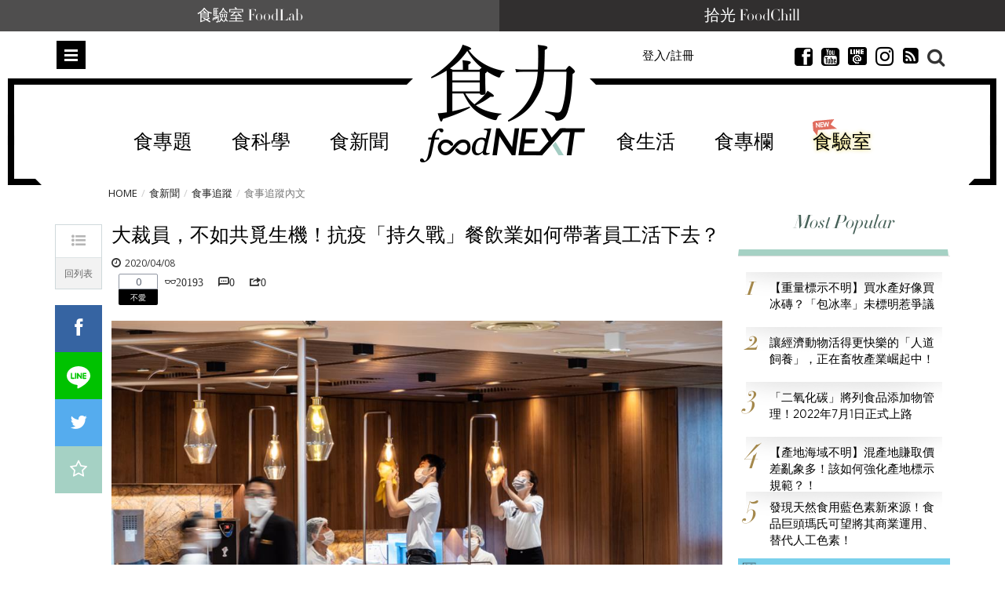

--- FILE ---
content_type: text/html; charset=utf-8
request_url: https://www.foodnext.net/news/newstrack/paper/5739433853
body_size: 27509
content:
<!DOCTYPE html>
<html lang="zh-Hant-TW" data-mark="home" data-n="trackpaper">
<head>
  <meta charset="utf-8">
  <meta name="dailymotion-domain-verification" content="dmuyzzgvfktrlcpkj" />
  <meta name="author" content="食力 foodNEXT">
  <meta name="description" content="餐飲業面臨疫情衝擊，不僅來客數大幅減少，也使得人力配置成為餐飲業的新課題。除了透過加強員工防護，為顧客帶來安心感外，以「人」為本的餐飲業如何帶著員工「避衝擊」、「穩士氣」，並為未來長期發展「顧人才」、為起跳準備，仍是餐飲業長期得面臨的考驗！">
  <meta name="keywords" content="食力,fooddnext,食品安全,食品科學,食品加工,食品專家,食品檢驗,追蹤追溯,食品雲,農藥殘留,食品詐欺,食安專家,食品添加物,健康飲食,食譜,食品標章,產銷履歷,節氣飲食,食品營養,試吃,試用" />
  <meta name="viewport" content="width=device-width, initial-scale=1, maximum-scale=1, user-scalable=no">
  <meta name="google-site-verification" content="Mgiv5JJ87Ofok0aaj1zAkbgUi9lBAAN4XdLWjTcJnGE" />
  <meta name="language" content="zh-Hant-TW">
  <meta property="og:locale" content="zh_TW">
  <meta property="og:type" content="article" />
  <meta property="article:author" content="https://www.facebook.com/foodnext.net">
  <meta property="og:url" content="http://www.foodnext.net/news/newstrack/paper/5739433853">
  <meta property="og:title" content="大裁員，不如共覓生機！抗疫「持久戰」餐飲業如何帶著員工活下去？" />
  <meta property="og:description" content="餐飲業面臨疫情衝擊，不僅來客數大幅減少，也使得人力配置成為餐飲業的新課題。除了透過加強員工防護，為顧客帶來安心感外，以「人」為本的餐飲業如何帶著員工「避衝擊」、「穩士氣」，並為未來長期發展「顧人才」、為起跳準備，仍是餐飲業長期得面臨的考驗！" />
  <meta property="og:site_name" content="食力 foodNEXT" />
  <meta property="og:image" content="https://www.foodnext.net/dispPageBox/getFile/GetImg.aspx?FileLocation=%2fPJ-FOODNEXT%2fFiles%2f&FileName=photo-25567-i.jpg" />
  <meta property="fb:app_id" content="511376345686592" />

  <title>大裁員，不如共覓生機！抗疫「持久戰」餐飲業如何帶著員工活下去？ @ 食力foodNEXT‧食事求實的知識頻道</title>

  <link rel="author" type="text/plain" href="https://www.foodnext.net/humans.txt"/>
  <link rel="alternate" hreflang="zh-Hant-TW" href="https://www.foodnext.net">
  <link rel="shortcut icon" href="https://www.foodnext.net/favicon.ico" />
  <link rel="alternate" type="application/rss+xml" title="食力foodNEXT" href="https://www.foodnext.net/rss" />
  <link rel="stylesheet" href="/dispPageBox/foodnext/assets/css/vendor/bootstrap.min.css">
  <link rel="stylesheet" href="/dispPageBox/foodnext/assets/plugins/fontawesome/css/fontawesome.min.css">
  <link rel="stylesheet" href="/dispPageBox/foodnext/assets/plugins/bxslider/jquery.bxslider.css">
  <link rel="stylesheet" href="/dispPageBox/foodnext/assets/plugins/owl/css/owl.carousel.min.css">
  <link rel="stylesheet" href="/dispPageBox/foodnext/assets/plugins/fancyBox/source/jquery.fancybox.css">
  <link rel="stylesheet" href="/dispPageBox/foodnext/assets/plugins/swiper/css/swiper.css">
  <link rel="stylesheet" href="/dispPageBox/foodnext/assets/css/kyart-ui.css?v=2024041218024">
  <link rel="stylesheet" href="/dispPageBox/foodnext/assets/css/kyart.css?v=202512150747">
  <link rel="stylesheet" href="/dispPageBox/foodnext/assets/css/kyart_rs.css?v=2024041218024">
  <link rel="stylesheet" href="/dispPageBox/foodnext/assets/css/theme.css">
  <link rel="stylesheet" href="/dispPageBox/foodnext/assets/css/utrust.css?v=2024041218024">
  <script async type="application/javascript" src="https://tags-assets.mlytics.com/client/tmc.js"></script>
  <script src="/dispPageBox/foodnext/assets/js/vendor/modernizr-2.6.2-respond-1.1.0.min.js"></script>
  <script src="/dispProject/js/Connect/connect.js?v=2024041218024"></script>
  <script type="text/javascript">
    window.fbAsyncInit = function() {
      FB.init({
        appId  : '511376345686592',
        xfbml  : true,
        version: 'v20.0'
      });
      FB.Event.subscribe('edge.create', function(response) {
        $.canboo.fblike(response);
      });
      FB.Event.subscribe('edge.remove', function(response) {
        $.canboo.fbunlike(response);
      });
      $('#facebook-share').click(function () {
          FB.ui({
              method: 'feed',
              link: document.URL,
              caption: '大裁員，不如共覓生機！抗疫「持久戰」餐飲業如何帶著員工活下去？',
          }, function (response) {
              if (response === null) {
                  console.log('not shared');
              } else {
                  $.canboo.fbshare(response);
              }
          });
          return false;
      });
    };

    (function(d, s, id){
       var js, fjs = d.getElementsByTagName(s)[0];
       if (d.getElementById(id)) {return;}
       js = d.createElement(s); js.id = id;
       js.src = "//connect.facebook.net/zh_TW/sdk.js";
       fjs.parentNode.insertBefore(js, fjs);
    }(document, 'script', 'facebook-jssdk'));

    (function(i,s,o,g,r,a,m){i['GoogleAnalyticsObject']=r;i[r]=i[r]||function(){
    (i[r].q=i[r].q||[]).push(arguments)},i[r].l=1*new Date();a=s.createElement(o),
    m=s.getElementsByTagName(o)[0];a.async=1;a.src=g;m.parentNode.insertBefore(a,m)
    })(window,document,'script','//www.google-analytics.com/analytics.js','ga');

    ga('create', 'UA-68378685-1', 'auto');
    ga('send', 'pageview');
  </script>
  <!-- Global site tag (gtag.js) - Google Ads: 639513953 -->
  <script async src="https://www.googletagmanager.com/gtag/js?id=AW-639513953"></script>
  <script>
    window.dataLayer = window.dataLayer || [];
    function gtag(){dataLayer.push(arguments);}
    gtag('js', new Date());

    gtag('config', 'AW-639513953');
  </script>
  <script async type="text/javascript" charset="utf-8" src="//server.punwave.com/a/?id=foodnext"></script>
  <!-- Global site tag (gtag.js) - Google Analytics -->
  <script async src="https://www.googletagmanager.com/gtag/js?id=G-WLRLS667F9"></script>
  <script>
    window.dataLayer = window.dataLayer || [];
    function gtag(){dataLayer.push(arguments);}
    gtag('js', new Date());

    gtag('config', 'G-WLRLS667F9');
  </script>
</head>
<body class="home contentpage">
  <!-- Facebook Pixel Code -->
  <script>
  !function(f,b,e,v,n,t,s)
  {if(f.fbq)return;n=f.fbq=function(){n.callMethod?
  n.callMethod.apply(n,arguments):n.queue.push(arguments)};
  if(!f._fbq)f._fbq=n;n.push=n;n.loaded=!0;n.version='2.0';
  n.queue=[];t=b.createElement(e);t.async=!0;
  t.src=v;s=b.getElementsByTagName(e)[0];
  s.parentNode.insertBefore(t,s)}(window, document,'script',
  'https://connect.facebook.net/en_US/fbevents.js');
  fbq('init', '159836015924458');
  fbq('track', 'PageView');
  </script>
  <noscript><img height="1" width="1" style="display:none"
  src="https://www.facebook.com/tr?id=159836015924458&ev=PageView&noscript=1"
  /></noscript>
  <!-- End Facebook Pixel Code -->
  <div class="top-channel">
      <ul>
        <li><a href="https://www.foodnext.net/lab/tryout">食驗室 FoodLab</a></li>
        <li><a href="https://www.foodchill.tw">拾光 FoodChill</a></li>
      </ul>
  </div>
  

  <div class="header-set">
    <div class="header home">
      
<div class="type-submenu">
    <div class="container">
        <div class="row">
            <div class="col-xs-2 col-sm-4">
                <span class="nav-item toggle-nav-sidebar" title="Toggle menu">Menu</span>
            </div>
            <div class="col-xs-8 col-sm-4">
                <a href="/" class="logo"><em>食力 foodNEXT</em></a>
            </div>
            <div class="col-xs-2 col-sm-4">
                <div class="search-container">
                    <span class="ico-search"></span>
                </div>
                <ul class="actions hidden-xs hidden-sm">
                    
                    
                        <li class="">
                            <a href="#modalLogin" data-toggle="modal" class="lightBox">登入/註冊</a>
                        </li>
                    
                    <li class="invisible">
                        <a href="#" class="dropdown-toggle" data-toggle="dropdown" role="button">繁中 <span class="caret"></span></a>
                        <ul class="dropdown-menu">
                          <li><a href="#"><i class="ico-globe2"></i>  繁體中文</a></li>
                          <li><a href="#"><i class="ico-globe2"></i>  簡體中文</a></li>
                          <li><a href="#"><i class="ico-globe2"></i>  English</a></li>
                        </ul>
                    </li>
                    <li class="invisible">
                        <a href="#"><i class="ico-newspaper"></i> 訂閱</a>
                    </li>
                    <li>
                        <a href="https://www.facebook.com/foodnext.net" class="btnsocial" target="_blank"><i class="ico-facebook22"></i></a>
                    </li>
                    <li>
                        <a href="https://www.youtube.com/channel/UCKpgiWOBu8scffLjqow-msg" class="btnsocial" target="_blank"><i class="ico-youtube-sign" target="_blank"></i></a>
                    </li>
                    <li>
                        <a href="https://line.me/ti/p/@foodnext" class="btnsocial" target="_blank"><img src="/dispPageBox/foodnext/assets/img/line.png" class="whiteline" alt="LINE @"><img src="/dispPageBox/foodnext/assets/img/line-content.png" class="blackline hide" alt="LINE @"></a>
                    </li>
                    <li>
                        <a href="https://www.instagram.com/foodnext/" class="btnsocial" target="_blank"><i class="fab fa-instagram"></i></a>
                    </li>
                    <li>
                        <a href="https://www.foodnext.net/rss" class="btnsocial" target="_blank"><i class="fa fa-rss-square"></i></a>
                    </li>
                </ul>
            </div>
        </div>
    </div>
    <div class="searcharea">
        <div class="container">
            <div class="line">
                <form action="/search" method="post">
                    <input type="text" name="query" placeholder="Search（若以多組關鍵字搜尋，請以+分隔）" />
                    <span class="ico-close"></span>
                </form>
            </div>
            
                <div class="search-tagbox">
                    <h5>您可能有興趣</h5>
                    <div class="search-tagcont">
                        <span><a href="/search?query=外送專法">外送專法</a></span><span><a href="/search?query=保健食品">保健食品</a></span><span><a href="/search?query=食創獎">食創獎</a></span><span><a href="/search?query=食驗室">食驗室</a></span><span><a href="/search?query=食育力城市大調查">食育力城市大調查</a></span>
                    </div>
                </div>
            
        </div>
    </div>
</div>

      
<div class="type-nav hidden-sm hidden-xs" data-f="type-nav">
    <div class="container">
        <div class="row">
            <div class="col-xs-12 col-sm-12">
                <div class="outer-center">
                    <div class="inner-center">
                        <ul class="nav clearfix"><li><a href="/topic">食專題</a><div class="subnav-container"><ul class="subnav-menu"><li class="current"><a href="/issue/6471145980" data-id="-issue114598">農業央行 農業金庫連兩年虧損</a><div class="subnav-posts" data="&pick=issuenum114598"><article><a href="/news/newstrack/paper/6731145659" class="thumb"><img data-src="/dispPageBox/getFile/GetImg.aspx?FileLocation=%2fPJ-FOODNEXT%2fFiles%2f&FileName=photo-83448-i.jpg&W=155&H=100" class="imghover lazyload" width="155" height="100" /></a><h3><a href="/news/newstrack/paper/6731145659">60億虧損未止血  全國農業金庫2025年再虧17億元  基層農會壓力浮現</a></h3></article><article><a href="/news/newstrack/paper/6971145730" class="thumb"><img data-src="/dispPageBox/getFile/GetImg.aspx?FileLocation=%2fPJ-FOODNEXT%2fFiles%2f&FileName=photo-83457-i.jpg&W=155&H=100" class="imghover lazyload" width="155" height="100" /></a><h3><a href="/news/newstrack/paper/6971145730">監察院糾正農業部：農業金庫承擔政策任務無配套  長期資金成本高、虧損風險集中</a></h3></article><article><a href="/news/newstrack/paper/6611145861" class="thumb"><img data-src="/dispPageBox/getFile/GetImg.aspx?FileLocation=%2fPJ-FOODNEXT%2fFiles%2f&FileName=photo-83464-i.jpg&W=155&H=100" class="imghover lazyload" width="155" height="100" /></a><h3><a href="/news/newstrack/paper/6611145861">淨值下滑能否出走困境？官股擬增資60億盼民股跟進 可望為史上第二次政府出資</a></h3></article><article><a href="/news/newstrack/paper/6471145885" class="thumb"><img data-src="/dispPageBox/getFile/GetImg.aspx?FileLocation=%2fPJ-FOODNEXT%2fFiles%2f&FileName=photo-83467-i.jpg&W=155&H=100" class="imghover lazyload" width="155" height="100" /></a><h3><a href="/news/newstrack/paper/6471145885">農業金庫改選董監事 農金署副署長仍續任 監察院：有球員兼裁判重大治理疑慮</a></h3></article></div></li><li><a href="/issue/6471143580" data-id="-issue114358">現在的便宜不是便宜  外送專</a><div class="subnav-posts" data="&pick=issuenum114358"><article><a href="/news/newstrack/paper/6231143304" class="thumb"><img data-src="/dispPageBox/getFile/GetImg.aspx?FileLocation=%2fPJ-FOODNEXT%2fFiles%2f&FileName=photo-83281-i.jpg&W=155&H=100" class="imghover lazyload" width="155" height="100" /></a><h3><a href="/news/newstrack/paper/6231143304">外送為什麼要立專法？當便利沒有制度  誰在承擔看不見的成本</a></h3></article><article><a href="/news/newstrack/paper/6091143328" class="thumb"><img data-src="/dispPageBox/getFile/GetImg.aspx?FileLocation=%2fPJ-FOODNEXT%2fFiles%2f&FileName=photo-83282-i.jpg&W=155&H=100" class="imghover lazyload" width="155" height="100" /></a><h3><a href="/news/newstrack/paper/6091143328">外送專法改了什麼？黑箱單價終於不只平台說了算</a></h3></article><article><a href="/news/newstrack/paper/6851143342" class="thumb"><img data-src="/dispPageBox/getFile/GetImg.aspx?FileLocation=%2fPJ-FOODNEXT%2fFiles%2f&FileName=photo-83283-i.jpg&W=155&H=100" class="imghover lazyload" width="155" height="100" /></a><h3><a href="/news/newstrack/paper/6851143342">外送專法上路後  餐廳與消費者為何出現新的不確定感？</a></h3></article><article><a href="/news/newstrack/paper/6611143366" class="thumb"><img data-src="/dispPageBox/getFile/GetImg.aspx?FileLocation=%2fPJ-FOODNEXT%2fFiles%2f&FileName=photo-83284-i.jpg&W=155&H=100" class="imghover lazyload" width="155" height="100" /></a><h3><a href="/news/newstrack/paper/6611143366">外送新秩序的下一關：如何避免成本壓在消費者身上？</a></h3></article></div></li><li><a href="/issue/6731142154" data-id="-issue114215">大健康時代下的行動力投資 關</a><div class="subnav-posts" data="&pick=issuenum114215"><article><a href="/column/columnist/paper/5357837390" class="thumb"><img data-src="/dispPageBox/getFile/GetImg.aspx?FileLocation=%2fPJ-FOODNEXT%2fFiles%2f&FileName=photo-58289-i.jpg&W=155&H=100" class="imghover lazyload" width="155" height="100" /></a><h3><a href="/column/columnist/paper/5357837390">膠原蛋白該怎麼選？如何補充才有助於保護關節？</a></h3></article><article><a href="/column/columnist/paper/6611057367" class="thumb"><img data-src="/dispPageBox/getFile/GetImg.aspx?FileLocation=%2fPJ-FOODNEXT%2fFiles%2f&FileName=photo-76449-i.jpg&W=155&H=100" class="imghover lazyload" width="155" height="100" /></a><h3><a href="/column/columnist/paper/6611057367">食品市場將回歸穩健成長！2025年民生快消品10大關鍵趨勢一次看</a></h3></article><article><a href="/life/health2/paper/6851135240" class="thumb"><img data-src="/dispPageBox/getFile/GetImg.aspx?FileLocation=%2fPJ-FOODNEXT%2fFiles%2f&FileName=photo-82636-i.jpg&W=155&H=100" class="imghover lazyload" width="155" height="100" /></a><h3><a href="/life/health2/paper/6851135240">發掘膠原真相：你認識UC-II®嗎？行動力保健知識大解密！</a></h3></article><article><a href="/life/health2/paper/6971104037" class="thumb"><img data-src="/dispPageBox/getFile/GetImg.aspx?FileLocation=%2fPJ-FOODNEXT%2fFiles%2f&FileName=photo-80188-i.jpg&W=155&H=100" class="imghover lazyload" width="155" height="100" /></a><h3><a href="/life/health2/paper/6971104037">學理財更要學投資健康！解密「UC-II®」行動力健康最佳投資標的</a></h3></article></div></li><li><a href="/issue/6611142061" data-id="-issue114206">解密餐桌上的安心蛋  洗選蛋</a><div class="subnav-posts" data="&pick=issuenum114206"><article><a href="/news/newstrack/paper/6851140647" class="thumb"><img data-src="/dispPageBox/getFile/GetImg.aspx?FileLocation=%2fPJ-FOODNEXT%2fFiles%2f&FileName=photo-83064-i.jpg&W=155&H=100" class="imghover lazyload" width="155" height="100" /></a><h3><a href="/news/newstrack/paper/6851140647">一顆蛋的信任考驗  洗選蛋制度如何撐起台灣餐桌安全</a></h3></article><article><a href="/news/industry/paper/6851141247" class="thumb"><img data-src="/dispPageBox/getFile/GetImg.aspx?FileLocation=%2fPJ-FOODNEXT%2fFiles%2f&FileName=photo-83112-i.jpg&W=155&H=100" class="imghover lazyload" width="155" height="100" /></a><h3><a href="/news/industry/paper/6851141247">從密閉水簾式雞舍到可生食標準　大成集團重塑台灣蛋品產業門檻</a></h3></article><article><a href="/news/industry/paper/6091141328" class="thumb"><img data-src="/dispPageBox/getFile/GetImg.aspx?FileLocation=%2fPJ-FOODNEXT%2fFiles%2f&FileName=photo-83119-i.jpg&W=155&H=100" class="imghover lazyload" width="155" height="100" /></a><h3><a href="/news/industry/paper/6091141328">不只是洗乾淨  76年歷史協興蛋業洗選蛋全解析</a></h3></article><article><a href="/news/industry/paper/6091141023" class="thumb"><img data-src="/dispPageBox/getFile/GetImg.aspx?FileLocation=%2fPJ-FOODNEXT%2fFiles%2f&FileName=photo-83093-i.jpg&W=155&H=100" class="imghover lazyload" width="155" height="100" /></a><h3><a href="/news/industry/paper/6091141023">不是每個團購都能賣蛋：莊敬生活百貨如何用自建物流守住消費者信任？</a></h3></article></div></li><li><a href="/issue/6971138733" data-id="-issue113873">29家企業創新能量全面爆發！</a><div class="subnav-posts" data="&pick=issuenum113873"><article><a href="/news/newsnow/paper/6111135519" class="thumb"><img data-src="/dispPageBox/getFile/GetImg.aspx?FileLocation=%2fPJ-FOODNEXT%2fFiles%2f&FileName=photo-82666-i.jpg&W=155&H=100" class="imghover lazyload" width="155" height="100" /></a><h3><a href="/news/newsnow/paper/6111135519">【2025食創獎榜單揭曉】跟塑膠淋膜說再見！台灣麥當勞獲評審團大奬  全家奪7獎領跑永續創新</a></h3></article><article><a href="/science/packing/paper/6851136745" class="thumb"><img data-src="/dispPageBox/getFile/GetImg.aspx?FileLocation=%2fPJ-FOODNEXT%2fFiles%2f&FileName=photo-82759-i.jpg&W=155&H=100" class="imghover lazyload" width="155" height="100" /></a><h3><a href="/science/packing/paper/6851136745">【評審團大獎】樹立食品產業新永續標準 包裝紙去除塑膠淋膜引領革命　台灣麥當勞減塑新典範</a></h3></article><article><a href="/news/industry/paper/6111136719" class="thumb"><img data-src="/dispPageBox/getFile/GetImg.aspx?FileLocation=%2fPJ-FOODNEXT%2fFiles%2f&FileName=photo-82757-i.jpg&W=155&H=100" class="imghover lazyload" width="155" height="100" /></a><h3><a href="/news/industry/paper/6111136719">【最受消費者喜愛大獎】果粒最佳口感及新鮮風味 泰山大吸館「荔枝蜜蘋包心Q凍」征服手搖飲控</a></h3></article><article><a href="/news/industry/paper/6231136907" class="thumb"><img data-src="/dispPageBox/getFile/GetImg.aspx?FileLocation=%2fPJ-FOODNEXT%2fFiles%2f&FileName=photo-82769-i.jpg&W=155&H=100" class="imghover lazyload" width="155" height="100" /></a><h3><a href="/news/industry/paper/6231136907">【年度10大美味新品】永續成為食品業新戰場  年度10大美味新品凸顯低碳、在地與健康趨勢</a></h3></article></div></li><li><a href="/issue/6091138226" data-id="-issue113822">保健食品資訊為何越禁越不透明</a><div class="subnav-posts" data="&pick=issuenum113822"><article><a href="/news/newstrack/paper/6851137945" class="thumb"><img data-src="/dispPageBox/getFile/GetImg.aspx?FileLocation=%2fPJ-FOODNEXT%2fFiles%2f&FileName=photo-82856-i.jpg&W=155&H=100" class="imghover lazyload" width="155" height="100" /></a><h3><a href="/news/newstrack/paper/6851137945">健康需求上升 創新卻被困住？掐住台灣保健食品產業發展的那雙手</a></h3></article><article><a href="/news/newstrack/paper/6611137969" class="thumb"><img data-src="/dispPageBox/getFile/GetImg.aspx?FileLocation=%2fPJ-FOODNEXT%2fFiles%2f&FileName=photo-82857-i.jpg&W=155&H=100" class="imghover lazyload" width="155" height="100" /></a><h3><a href="/news/newstrack/paper/6611137969">【執法落差】罰不出秩序、改不出標準！當保健食品廣告監管變成「猜字遊戲」  誰還能真正守法？</a></h3></article><article><a href="/news/newstrack/paper/6471137983" class="thumb"><img data-src="/dispPageBox/getFile/GetImg.aspx?FileLocation=%2fPJ-FOODNEXT%2fFiles%2f&FileName=photo-82858-i.jpg&W=155&H=100" class="imghover lazyload" width="155" height="100" /></a><h3><a href="/news/newstrack/paper/6471137983">【市場扭曲】罰單成行銷成本？保健食品廣告制度為何讓「說真話的人難生存」？</a></h3></article><article><a href="/news/newstrack/paper/6231138002" class="thumb"><img data-src="/dispPageBox/getFile/GetImg.aspx?FileLocation=%2fPJ-FOODNEXT%2fFiles%2f&FileName=photo-82859-i.jpg&W=155&H=100" class="imghover lazyload" width="155" height="100" /></a><h3><a href="/news/newstrack/paper/6231138002">【寒蟬效應】科學不能說、證據不能用  台灣正在把自己的保健食品研發心血推向國外</a></h3></article></div></li></ul></div></li><li><a href="/science/">食科學</a><div class="subnav-container"><ul class="subnav-menu"><li class="current"><a href="/science#additives" data-id="additives">食添加</a><div class="subnav-posts" data="additives" data-func="MainNav"><article><a href="/science/additives/preservative/paper/6091145423" class="thumb"><img data-src="/dispPageBox/getFile/GetImg.aspx?FileLocation=%2fPJ-FOODNEXT%2fFiles%2f&FileName=photo-83433-i.jpg&W=155&H=100" class="imghover lazyload" width="155" height="100" /></a><h3><a href="/science/additives/preservative/paper/6091145423">嬰幼兒保護、奈米顆粒與環境風險：2026年歐盟食品添加物指引三大關鍵轉向</a></h3></article><article><a href="/science/additives/preservative/paper/6971125831" class="thumb"><img data-src="/dispPageBox/getFile/GetImg.aspx?FileLocation=%2fPJ-FOODNEXT%2fFiles%2f&FileName=photo-81915-i.jpg&W=155&H=100" class="imghover lazyload" width="155" height="100" /></a><h3><a href="/science/additives/preservative/paper/6971125831">日本企業以科學發酵強化天然營養　75種植物素材開啟功能食品新時代</a></h3></article><article><a href="/science/additives/antioxidants/paper/6471122786" class="thumb"><img data-src="/dispPageBox/getFile/GetImg.aspx?FileLocation=%2fPJ-FOODNEXT%2fFiles%2f&FileName=photo-81679-i.jpg&W=155&H=100" class="imghover lazyload" width="155" height="100" /></a><h3><a href="/science/additives/antioxidants/paper/6471122786">果蔬原料大躍進！從顏色、纖維到風味重塑潔淨標章新價值</a></h3></article><article><a href="/science/additives/sweeteners/paper/6111110810" class="thumb"><img data-src="/dispPageBox/getFile/GetImg.aspx?FileLocation=%2fPJ-FOODNEXT%2fFiles%2f&FileName=photo-80723-i.JPG&W=155&H=100" class="imghover lazyload" width="155" height="100" /></a><h3><a href="/science/additives/sweeteners/paper/6111110810">比糖甜300倍卻不苦？新一代甜菊糖3.0搶攻減糖飲料市場</a></h3></article></div></li><li><a href="/science#packing" data-id="packing">食包裝</a><div class="subnav-posts" data="packing" data-func="MainNav"><article><a href="/science/packing/paper/6851136745" class="thumb"><img data-src="/dispPageBox/getFile/GetImg.aspx?FileLocation=%2fPJ-FOODNEXT%2fFiles%2f&FileName=photo-82759-i.jpg&W=155&H=100" class="imghover lazyload" width="155" height="100" /></a><h3><a href="/science/packing/paper/6851136745">【評審團大獎】樹立食品產業新永續標準 包裝紙去除塑膠淋膜引領革命　台灣麥當勞減塑新典範</a></h3></article><article><a href="/science/packing/paper/6231137402" class="thumb"><img data-src="/dispPageBox/getFile/GetImg.aspx?FileLocation=%2fPJ-FOODNEXT%2fFiles%2f&FileName=photo-82813-i.jpg&W=155&H=100" class="imghover lazyload" width="155" height="100" /></a><h3><a href="/science/packing/paper/6231137402">【包裝技術創新】包裝革命加速中！減塑之後更大挑戰是材料轉型</a></h3></article><article><a href="/science/packing/paper/6591137476" class="thumb"><img data-src="/dispPageBox/getFile/GetImg.aspx?FileLocation=%2fPJ-FOODNEXT%2fFiles%2f&FileName=photo-82819-i.jpg&W=155&H=100" class="imghover lazyload" width="155" height="100" /></a><h3><a href="/science/packing/paper/6591137476">【設計美學創新】設計美學扣合企業核心策略   永續設計崛起   品牌透過美學展現價值與社會責任</a></h3></article><article><a href="/science/packing/paper/6471133183" class="thumb"><img data-src="/dispPageBox/getFile/GetImg.aspx?FileLocation=%2fPJ-FOODNEXT%2fFiles%2f&FileName=photo-82473-i.jpg&W=155&H=100" class="imghover lazyload" width="155" height="100" /></a><h3><a href="/science/packing/paper/6471133183">起司零食Babybel改用紙質外包裝！每年減塑850噸、2027年前全面淘汰塑膠膜</a></h3></article></div></li><li><a href="/science#machining" data-id="machining">食加工</a><div class="subnav-posts" data="machining" data-func="MainNav"><article><a href="/science/machining/paper/6611143861" class="thumb"><img data-src="/dispPageBox/getFile/GetImg.aspx?FileLocation=%2fPJ-FOODNEXT%2fFiles%2f&FileName=photo-83324-i.jpg&W=155&H=100" class="imghover lazyload" width="155" height="100" /></a><h3><a href="/science/machining/paper/6611143861">不靠農地也能生產可可？以色列Kokomodo用細胞農業找尋可可供應新模式</a></h3></article><article><a href="/science/machining/paper/6471143885" class="thumb"><img data-src="/dispPageBox/getFile/GetImg.aspx?FileLocation=%2fPJ-FOODNEXT%2fFiles%2f&FileName=photo-83325-i.JPG&W=155&H=100" class="imghover lazyload" width="155" height="100" /></a><h3><a href="/science/machining/paper/6471143885">花生渣與地瓜纖維打造低GI高蛋白麵條　副產物如何切入糖尿病飲食市場？</a></h3></article><article><a href="/science/machining/paper/6351144297" class="thumb"><img data-src="/dispPageBox/getFile/GetImg.aspx?FileLocation=%2fPJ-FOODNEXT%2fFiles%2f&FileName=photo-83354-i.jpg&W=155&H=100" class="imghover lazyload" width="155" height="100" /></a><h3><a href="/science/machining/paper/6351144297">冷凍也能保持鮮脆！液態氮技術助國產高麗菜開拓即食調理與外銷市場</a></h3></article><article><a href="/science/machining/paper/6111134614" class="thumb"><img data-src="/dispPageBox/getFile/GetImg.aspx?FileLocation=%2fPJ-FOODNEXT%2fFiles%2f&FileName=photo-82584-i.jpg&W=155&H=100" class="imghover lazyload" width="155" height="100" /></a><h3><a href="/science/machining/paper/6111134614">可可短缺只是起點  AI如何解決原料波動、加速食品配方重製？</a></h3></article></div></li><li><a href="/science#scsource" data-id="scsource">食追溯</a><div class="subnav-posts" data="scsource" data-func="MainNav"><article><a href="/science/scsource/paper/6111144811" class="thumb"><img data-src="/dispPageBox/getFile/GetImg.aspx?FileLocation=%2fPJ-FOODNEXT%2fFiles%2f&FileName=photo-83389-i.jpg&W=155&H=100" class="imghover lazyload" width="155" height="100" /></a><h3><a href="/science/scsource/paper/6111144811">全球嬰兒配方奶粉為何紛紛下架回收？從原料警訊看仙人掌桿菌風險與供應鏈漏洞</a></h3></article><article><a href="/science/scsource/paper/6731142659" class="thumb"><img data-src="/dispPageBox/getFile/GetImg.aspx?FileLocation=%2fPJ-FOODNEXT%2fFiles%2f&FileName=photo-83223-i.jpg&W=155&H=100" class="imghover lazyload" width="155" height="100" /></a><h3><a href="/science/scsource/paper/6731142659">2026台灣咖啡新產季登場　島嶼風土如何形塑不同的咖啡風味結構？</a></h3></article><article><a href="/science/scsource/paper/6091142928" class="thumb"><img data-src="/dispPageBox/getFile/GetImg.aspx?FileLocation=%2fPJ-FOODNEXT%2fFiles%2f&FileName=photo-83248-i.jpg&W=155&H=100" class="imghover lazyload" width="155" height="100" /></a><h3><a href="/science/scsource/paper/6091142928">用科學技術抓牡蠣洗產地！農業部啟動產地鑑別稽查　16件進口蚵混充國產送辦</a></h3></article><article><a href="/science/scsource/paper/6611136664" class="thumb"><img data-src="/dispPageBox/getFile/GetImg.aspx?FileLocation=%2fPJ-FOODNEXT%2fFiles%2f&FileName=photo-82752-i.jpg&W=155&H=100" class="imghover lazyload" width="155" height="100" /></a><h3><a href="/science/scsource/paper/6611136664">插入魚肉100秒判定新鮮度　微針感測器為水產食安加裝即時雷達</a></h3></article></div></li><li><a href="/science#popular" data-id="popular">食科普</a><div class="subnav-posts" data="popular" data-func="MainNav"><article><a href="/science/knowledge/paper/6111144411" class="thumb"><img data-src="/dispPageBox/getFile/GetImg.aspx?FileLocation=%2fPJ-FOODNEXT%2fFiles%2f&FileName=photo-83361-i.jpg&W=155&H=100" class="imghover lazyload" width="155" height="100" /></a><h3><a href="/science/knowledge/paper/6111144411">微波爐普及是否推升癌症死亡率？為何生態學研究不能只看數字</a></h3></article><article><a href="/science/knowledge/paper/6851144742" class="thumb"><img data-src="/dispPageBox/getFile/GetImg.aspx?FileLocation=%2fPJ-FOODNEXT%2fFiles%2f&FileName=photo-83384-i.JPG&W=155&H=100" class="imghover lazyload" width="155" height="100" /></a><h3><a href="/science/knowledge/paper/6851144742">蝦仁比較Q就是泡藥？從硼砂到磷酸鹽  拆解加工蝦仁的常見誤解</a></h3></article><article><a href="/science/knowledge/paper/6231137602" class="thumb"><img data-src="/dispPageBox/getFile/GetImg.aspx?FileLocation=%2fPJ-FOODNEXT%2fFiles%2f&FileName=photo-82829-i.jpg&W=155&H=100" class="imghover lazyload" width="155" height="100" /></a><h3><a href="/science/knowledge/paper/6231137602">不加鹽也能更好吃？韓國研究解析「kokumi濃厚感」的減鹽潛力</a></h3></article><article><a href="/science/knowledge/paper/6611141766" class="thumb"><img data-src="/dispPageBox/getFile/GetImg.aspx?FileLocation=%2fPJ-FOODNEXT%2fFiles%2f&FileName=photo-83155-i.JPG&W=155&H=100" class="imghover lazyload" width="155" height="100" /></a><h3><a href="/science/knowledge/paper/6611141766">你真的看懂食品標籤了嗎？有效期限與食物浪費的誤解</a></h3></article></div></li><li><a href="/science#technology" data-id="technology">農科技</a><div class="subnav-posts" data="technology" data-func="MainNav"><article><a href="/science/technology/paper/6591144673" class="thumb"><img data-src="/dispPageBox/getFile/GetImg.aspx?FileLocation=%2fPJ-FOODNEXT%2fFiles%2f&FileName=photo-83379-i.jpg&W=155&H=100" class="imghover lazyload" width="155" height="100" /></a><h3><a href="/science/technology/paper/6591144673">農業減碳怎麼做？桃園青江菜碳足跡實測  找出冷鏈與施肥兩大減碳空間</a></h3></article><article><a href="/science/technology/paper/6591144273" class="thumb"><img data-src="/dispPageBox/getFile/GetImg.aspx?FileLocation=%2fPJ-FOODNEXT%2fFiles%2f&FileName=photo-83352-i.jpg&W=155&H=100" class="imghover lazyload" width="155" height="100" /></a><h3><a href="/science/technology/paper/6591144273">突破台灣氣候限制　啤酒花於宜蘭四南地區本土化栽培成功！</a></h3></article><article><a href="/science/technology/paper/6851143942" class="thumb"><img data-src="/dispPageBox/getFile/GetImg.aspx?FileLocation=%2fPJ-FOODNEXT%2fFiles%2f&FileName=photo-83328-i.jpg&W=155&H=100" class="imghover lazyload" width="155" height="100" /></a><h3><a href="/science/technology/paper/6851143942">高溫與病害夾擊三星蔥  農業部啟動高冷地「移地保種」撐住青蔥供應鏈</a></h3></article><article><a href="/science/technology/paper/6111142011" class="thumb"><img data-src="/dispPageBox/getFile/GetImg.aspx?FileLocation=%2fPJ-FOODNEXT%2fFiles%2f&FileName=photo-83176-i.JPG&W=155&H=100" class="imghover lazyload" width="155" height="100" /></a><h3><a href="/science/technology/paper/6111142011">每公頃少45人力、成本省5萬元！國產胡麻新品種「台南2號」加速機械化生產</a></h3></article></div></li></ul></div></li><li><a href="/news/">食新聞</a><div class="subnav-container"><ul class="subnav-menu"><li class="current"><a href="/news#newsfalse" data-id="newsfalse">謠言拆解</a><div class="subnav-posts" data="newsfalse" data-func="MainNav"><article><a href="/news/newsfalse/paper/6591128679" class="thumb"><img data-src="/dispPageBox/getFile/GetImg.aspx?FileLocation=%2fPJ-FOODNEXT%2fFiles%2f&FileName=photo-82129-i.jpg&W=155&H=100" class="imghover lazyload" width="155" height="100" /></a><h3><a href="/news/newsfalse/paper/6591128679">「C碼」雞蛋不安全？非籠飼蛋比較健康？10大雞蛋迷思一次破解！</a></h3></article><article><a href="/news/newsfalse/paper/6231127100" class="thumb"><img data-src="/dispPageBox/getFile/GetImg.aspx?FileLocation=%2fPJ-FOODNEXT%2fFiles%2f&FileName=photo-82013-i.jpg&W=155&H=100" class="imghover lazyload" width="155" height="100" /></a><h3><a href="/news/newsfalse/paper/6231127100">全支付盜刷爭議延燒、遭質疑個資外洩　官方澄清：為假冒釣魚網站所致、籲勿轉傳暗網謠言</a></h3></article><article><a href="/news/newsfalse/paper/6471124881" class="thumb"><img data-src="/dispPageBox/getFile/GetImg.aspx?FileLocation=%2fPJ-FOODNEXT%2fFiles%2f&FileName=photo-81841-i.jpg&W=155&H=100" class="imghover lazyload" width="155" height="100" /></a><h3><a href="/news/newsfalse/paper/6471124881">網傳「農業部販售噴霧器」是假影片！中央澄清非洲豬瘟不會傳人和寵物、勿信網路謠言</a></h3></article><article><a href="/news/newsfalse/paper/6111124112" class="thumb"><img data-src="/dispPageBox/getFile/GetImg.aspx?FileLocation=%2fPJ-FOODNEXT%2fFiles%2f&FileName=photo-81779-i.jpg&W=155&H=100" class="imghover lazyload" width="155" height="100" /></a><h3><a href="/news/newsfalse/paper/6111124112">「豬肉不能吃」是假消息！謠言擾亂防疫最重罰百萬</a></h3></article></div></li><li><a href="/news#newsnation" data-id="newsnation">國際食事</a><div class="subnav-posts" data="newsnation" data-func="MainNav"><article><a href="/news/newsnation/paper/6731144659" class="thumb"><img data-src="/dispPageBox/getFile/GetImg.aspx?FileLocation=%2fPJ-FOODNEXT%2fFiles%2f&FileName=photo-83377-i.JPG&W=155&H=100" class="imghover lazyload" width="155" height="100" /></a><h3><a href="/news/newsnation/paper/6731144659">植物肉降溫後的新解法？Beyond Meat以氣泡蛋白飲切入機能營養市場</a></h3></article><article><a href="/news/newsnation/paper/6091143623" class="thumb"><img data-src="/dispPageBox/getFile/GetImg.aspx?FileLocation=%2fPJ-FOODNEXT%2fFiles%2f&FileName=photo-83305-i.JPG&W=155&H=100" class="imghover lazyload" width="155" height="100" /></a><h3><a href="/news/newsnation/paper/6091143623">健康政策來得快  學校準備好了嗎？美國校園午餐的超加工難題</a></h3></article><article><a href="/news/newsnation/paper/6091142223" class="thumb"><img data-src="/dispPageBox/getFile/GetImg.aspx?FileLocation=%2fPJ-FOODNEXT%2fFiles%2f&FileName=photo-83192-i.jpg&W=155&H=100" class="imghover lazyload" width="155" height="100" /></a><h3><a href="/news/newsnation/paper/6091142223">細胞農業跳脫餐桌戰場　培養型海洋原料進軍日本潔淨美妝</a></h3></article><article><a href="/news/newsnation/paper/6731142259" class="thumb"><img data-src="/dispPageBox/getFile/GetImg.aspx?FileLocation=%2fPJ-FOODNEXT%2fFiles%2f&FileName=photo-83193-i.jpg&W=155&H=100" class="imghover lazyload" width="155" height="100" /></a><h3><a href="/news/newsnation/paper/6731142259">不再追求高度仿肉  英國植物性食品為何轉向低加工、發酵蔬菜？</a></h3></article></div></li><li><a href="/news#newsnow" data-id="newsnow">即時新聞</a><div class="subnav-posts" data="newsnow" data-func="MainNav"><article><a href="/news/newsnow/paper/6591145578" class="thumb"><img data-src="/dispPageBox/getFile/GetImg.aspx?FileLocation=%2fPJ-FOODNEXT%2fFiles%2f&FileName=photo-83442-i.jpg&W=155&H=100" class="imghover lazyload" width="155" height="100" /></a><h3><a href="/news/newsnow/paper/6591145578">文化、美感、風味三重進化！新東陽以「御馬納財」與「寒舍金饌」構築春節送禮新層次</a></h3></article><article><a href="/news/newsnow/paper/6971144835" class="thumb"><img data-src="/dispPageBox/getFile/GetImg.aspx?FileLocation=%2fPJ-FOODNEXT%2fFiles%2f&FileName=photo-83390-i.jpg&W=155&H=100" class="imghover lazyload" width="155" height="100" /></a><h3><a href="/news/newsnow/paper/6971144835">返鄉出遊別錯過！國道服務區必吃必買必玩攻略 新東陽伴你沿途好食光</a></h3></article><article><a href="/news/newsnow/paper/6111145916" class="thumb"><img data-src="/dispPageBox/getFile/GetImg.aspx?FileLocation=%2fPJ-FOODNEXT%2fFiles%2f&FileName=photo-83469-i.jpg&W=155&H=100" class="imghover lazyload" width="155" height="100" /></a><h3><a href="/news/newsnow/paper/6111145916">未通報禽流感最高可罰百萬元！台中蛋雞場上千雞隻死亡、苗栗發現棄置死雞  引爆防疫警訊</a></h3></article><article><a href="/news/newsnow/paper/6471144085" class="thumb"><img data-src="/dispPageBox/getFile/GetImg.aspx?FileLocation=%2fPJ-FOODNEXT%2fFiles%2f&FileName=photo-83338-i.jpg&W=155&H=100" class="imghover lazyload" width="155" height="100" /></a><h3><a href="/news/newsnow/paper/6471144085">花現飲藏的美味—飲品禮盒計畫成果暨碳標籤發表會</a></h3></article></div></li><li><a href="/news#newssafe" data-id="newssafe">安心消費</a><div class="subnav-posts" data="newssafe" data-func="MainNav"><article><a href="/news/newssafe/paper/6351146097" class="thumb"><img data-src="/dispPageBox/getFile/GetImg.aspx?FileLocation=%2fPJ-FOODNEXT%2fFiles%2f&FileName=photo-83482-i.jpg&W=155&H=100" class="imghover lazyload" width="155" height="100" /></a><h3><a href="/news/newssafe/paper/6351146097">雞蛋流向曝光！未通報禽流感還跨縣市掩埋病死雞　豐康牧場遭重罰115萬元</a></h3></article><article><a href="/news/newssafe/paper/6851146047" class="thumb"><img data-src="/dispPageBox/getFile/GetImg.aspx?FileLocation=%2fPJ-FOODNEXT%2fFiles%2f&FileName=photo-83479-i.jpg&W=155&H=100" class="imghover lazyload" width="155" height="100" /></a><h3><a href="/news/newssafe/paper/6851146047">「蒙特樂橄欖油」標示100%卻混摻芥花油！融琦國際遭重罰400萬元、食藥署研擬分級標示</a></h3></article><article><a href="/news/newssafe/paper/6231145409" class="thumb"><img data-src="/dispPageBox/getFile/GetImg.aspx?FileLocation=%2fPJ-FOODNEXT%2fFiles%2f&FileName=photo-83430-i.jpg&W=155&H=100" class="imghover lazyload" width="155" height="100" /></a><h3><a href="/news/newssafe/paper/6231145409">Live it Up綠拿鐵沖泡粉涉沙門氏菌疫情：美國45人感染 跨境買家先停用查批號效期</a></h3></article><article><a href="/news/newssafe/paper/6471144780" class="thumb"><img data-src="/dispPageBox/getFile/GetImg.aspx?FileLocation=%2fPJ-FOODNEXT%2fFiles%2f&FileName=photo-83386-i.jpg&W=155&H=100" class="imghover lazyload" width="155" height="100" /></a><h3><a href="/news/newssafe/paper/6471144780">上游原料疑涉仙人掌桿菌風險　新安琪兒1批號嬰兒奶粉預防性下架</a></h3></article></div></li><li><a href="/news#newstrack" data-id="newstrack">食事追蹤</a><div class="subnav-posts" data="newstrack" data-func="MainNav"><article><a href="/news/newstrack/paper/6731145659" class="thumb"><img data-src="/dispPageBox/getFile/GetImg.aspx?FileLocation=%2fPJ-FOODNEXT%2fFiles%2f&FileName=photo-83448-i.jpg&W=155&H=100" class="imghover lazyload" width="155" height="100" /></a><h3><a href="/news/newstrack/paper/6731145659">60億虧損未止血  全國農業金庫2025年再虧17億元  基層農會壓力浮現</a></h3></article><article><a href="/news/newstrack/paper/6971145730" class="thumb"><img data-src="/dispPageBox/getFile/GetImg.aspx?FileLocation=%2fPJ-FOODNEXT%2fFiles%2f&FileName=photo-83457-i.jpg&W=155&H=100" class="imghover lazyload" width="155" height="100" /></a><h3><a href="/news/newstrack/paper/6971145730">監察院糾正農業部：農業金庫承擔政策任務無配套  長期資金成本高、虧損風險集中</a></h3></article><article><a href="/news/newstrack/paper/6611145861" class="thumb"><img data-src="/dispPageBox/getFile/GetImg.aspx?FileLocation=%2fPJ-FOODNEXT%2fFiles%2f&FileName=photo-83464-i.jpg&W=155&H=100" class="imghover lazyload" width="155" height="100" /></a><h3><a href="/news/newstrack/paper/6611145861">淨值下滑能否出走困境？官股擬增資60億盼民股跟進 可望為史上第二次政府出資</a></h3></article><article><a href="/news/newstrack/paper/6471145885" class="thumb"><img data-src="/dispPageBox/getFile/GetImg.aspx?FileLocation=%2fPJ-FOODNEXT%2fFiles%2f&FileName=photo-83467-i.jpg&W=155&H=100" class="imghover lazyload" width="155" height="100" /></a><h3><a href="/news/newstrack/paper/6471145885">農業金庫改選董監事 農金署副署長仍續任 監察院：有球員兼裁判重大治理疑慮</a></h3></article></div></li><li><a href="/news#newsdynamic" data-id="newsdynamic">產業動態</a><div class="subnav-posts" data="newsdynamic" data-func="MainNav"><article><a href="/news/industry/paper/6231143904" class="thumb"><img data-src="/dispPageBox/getFile/GetImg.aspx?FileLocation=%2fPJ-FOODNEXT%2fFiles%2f&FileName=photo-83326-i.JPG&W=155&H=100" class="imghover lazyload" width="155" height="100" /></a><h3><a href="/news/industry/paper/6231143904">AI開始影響你買什麼？2026亞太食飲新戰場浮現：無酒精、混合蛋白加速擴張</a></h3></article><article><a href="/news/industry/paper/6731144459" class="thumb"><img data-src="/dispPageBox/getFile/GetImg.aspx?FileLocation=%2fPJ-FOODNEXT%2fFiles%2f&FileName=photo-83364-i.jpg&W=155&H=100" class="imghover lazyload" width="155" height="100" /></a><h3><a href="/news/industry/paper/6731144459">你以為在省錢  其實在續約？好市多如何打造會員黏著度的商業邏輯？</a></h3></article><article><a href="/news/industry/paper/6971144435" class="thumb"><img data-src="/dispPageBox/getFile/GetImg.aspx?FileLocation=%2fPJ-FOODNEXT%2fFiles%2f&FileName=photo-83363-i.jpg&W=155&H=100" class="imghover lazyload" width="155" height="100" /></a><h3><a href="/news/industry/paper/6971144435">當年賣不動  為何現在秒殺？麥當勞奶昔復刻背後的行銷邏輯</a></h3></article><article><a href="/news/industry/paper/6231144704" class="thumb"><img data-src="/dispPageBox/getFile/GetImg.aspx?FileLocation=%2fPJ-FOODNEXT%2fFiles%2f&FileName=photo-83381-i.JPG&W=155&H=100" class="imghover lazyload" width="155" height="100" /></a><h3><a href="/news/industry/paper/6231144704">不只換電子價卡：三商家購智慧零售2.0導入AI導購、RMN與減碳設計</a></h3></article></div></li></ul></div></li><li><a href="/life/">食生活</a><div class="subnav-container"><ul class="subnav-menu"><li class="current"><a href="/life#health2" data-id="health2">健康營養</a><div class="subnav-posts" data="health2" data-func="MainNav"><article><a href="/life/health2/paper/6851144247" class="thumb"><img data-src="/dispPageBox/getFile/GetImg.aspx?FileLocation=%2fPJ-FOODNEXT%2fFiles%2f&FileName=photo-83351-i.JPG&W=155&H=100" class="imghover lazyload" width="155" height="100" /></a><h3><a href="/life/health2/paper/6851144247">瘦瘦針改變的不只是體重　GLP-1如何重塑食品與飲料市場？</a></h3></article><article><a href="/life/health2/paper/6091144728" class="thumb"><img data-src="/dispPageBox/getFile/GetImg.aspx?FileLocation=%2fPJ-FOODNEXT%2fFiles%2f&FileName=photo-83383-i.jpg&W=155&H=100" class="imghover lazyload" width="155" height="100" /></a><h3><a href="/life/health2/paper/6091144728">董氏基金會示警：幼兒成長配方含糖風險高　1歲後不一定需要「3號奶粉」</a></h3></article><article><a href="/life/health2/paper/6351144592" class="thumb"><img data-src="/dispPageBox/getFile/GetImg.aspx?FileLocation=%2fPJ-FOODNEXT%2fFiles%2f&FileName=photo-83374-i.jpg&W=155&H=100" class="imghover lazyload" width="155" height="100" /></a><h3><a href="/life/health2/paper/6351144592">「瘦瘦筆」不只改變體重！康乃爾研究揭示：美國家庭飲食變化、食品支出下降5.3%</a></h3></article><article><a href="/life/health2/paper/6731144354" class="thumb"><img data-src="/dispPageBox/getFile/GetImg.aspx?FileLocation=%2fPJ-FOODNEXT%2fFiles%2f&FileName=photo-83357-i.jpg&W=155&H=100" class="imghover lazyload" width="155" height="100" /></a><h3><a href="/life/health2/paper/6731144354">為什麼吃宵夜讓人更難入睡？夜間進食如何干擾睡眠與代謝節律？</a></h3></article></div></li><li><a href="/life#foodculture" data-id="foodculture">飲食文化</a><div class="subnav-posts" data="foodculture" data-func="MainNav"><article><a href="/life/culture/paper/6851145142" class="thumb"><img data-src="/dispPageBox/getFile/GetImg.aspx?FileLocation=%2fPJ-FOODNEXT%2fFiles%2f&FileName=photo-83412-i.jpg&W=155&H=100" class="imghover lazyload" width="155" height="100" /></a><h3><a href="/life/culture/paper/6851145142">當「第三空間」被長時間佔用　韓國星巴克為何開始管制咖啡廳久坐行為？</a></h3></article><article><a href="/life/culture/paper/6731141659" class="thumb"><img data-src="/dispPageBox/getFile/GetImg.aspx?FileLocation=%2fPJ-FOODNEXT%2fFiles%2f&FileName=photo-83291-i.jpg&W=155&H=100" class="imghover lazyload" width="155" height="100" /></a><h3><a href="/life/culture/paper/6731141659">一年四季都在吃粿：台灣節氣米食如何連結土地、信仰與生活</a></h3></article><article><a href="/life/culture/paper/6611139664" class="thumb"><img data-src="/dispPageBox/getFile/GetImg.aspx?FileLocation=%2fPJ-FOODNEXT%2fFiles%2f&FileName=photo-82985-i.JPG&W=155&H=100" class="imghover lazyload" width="155" height="100" /></a><h3><a href="/life/culture/paper/6611139664">玩具牛奶如何翻轉早餐店銷量？90年代乳品通路的低成本行銷奇蹟</a></h3></article><article><a href="/life/culture/paper/6731134852" class="thumb"><img data-src="/dispPageBox/getFile/GetImg.aspx?FileLocation=%2fPJ-FOODNEXT%2fFiles%2f&FileName=photo-82601-i.jpg&W=155&H=100" class="imghover lazyload" width="155" height="100" /></a><h3><a href="/life/culture/paper/6731134852">foodpanda揭台灣最新餐飲版圖：東南亞料理年銷破7億、打拋豬河粉綠咖哩奪冠</a></h3></article></div></li><li><a href="/life#placemaking" data-id="placemaking">在地創生</a><div class="subnav-posts" data="placemaking" data-func="MainNav"><article><a href="/life/placemaking/paper/6231146009" class="thumb"><img data-src="/dispPageBox/getFile/GetImg.aspx?FileLocation=%2fPJ-FOODNEXT%2fFiles%2f&FileName=photo-83476-i.jpg&W=155&H=100" class="imghover lazyload" width="155" height="100" /></a><h3><a href="/life/placemaking/paper/6231146009">花蓮縣政府發表花蓮風土飲品禮盒  重塑農產新價值</a></h3></article><article><a href="/life/placemaking/paper/6091140623" class="thumb"><img data-src="/dispPageBox/getFile/GetImg.aspx?FileLocation=%2fPJ-FOODNEXT%2fFiles%2f&FileName=photo-83063-i.jpg&W=155&H=100" class="imghover lazyload" width="155" height="100" /></a><h3><a href="/life/placemaking/paper/6091140623">桃園深化社企生態系  加速打造社會企業合作平台</a></h3></article><article><a href="/life/placemaking/paper/6351141192" class="thumb"><img data-src="/dispPageBox/getFile/GetImg.aspx?FileLocation=%2fPJ-FOODNEXT%2fFiles%2f&FileName=photo-83108-i.jpg&W=155&H=100" class="imghover lazyload" width="155" height="100" /></a><h3><a href="/life/placemaking/paper/6351141192">新光合作用：日禾台東以官方選品標章集結在地風土打市場</a></h3></article><article><a href="/life/placemaking/paper/6611138969" class="thumb"><img data-src="/dispPageBox/getFile/GetImg.aspx?FileLocation=%2fPJ-FOODNEXT%2fFiles%2f&FileName=photo-82935-i.jpg&W=155&H=100" class="imghover lazyload" width="155" height="100" /></a><h3><a href="/life/placemaking/paper/6611138969">深度挖掘台味靈魂！台南「如紅」以紅蔥打造「台灣七味粉」將紅蔥從配角升級為台灣味蕾記憶</a></h3></article></div></li><li><a href="/life#recipes" data-id="recipes">美味食勢</a><div class="subnav-posts" data="recipes" data-func="MainNav"><article><a href="/life/recipes/dessert/paper/6231145504" class="thumb"><img data-src="/dispPageBox/getFile/GetImg.aspx?FileLocation=%2fPJ-FOODNEXT%2fFiles%2f&FileName=photo-83436-i.jpg&W=155&H=100" class="imghover lazyload" width="155" height="100" /></a><h3><a href="/life/recipes/dessert/paper/6231145504">春節限定聯名禮盒開賣　深夜裡的法國手工甜點攜手法國依思尼乳品迎接草莓季</a></h3></article><article><a href="/life/recipes/dinner/paper/6111145011" class="thumb"><img data-src="/dispPageBox/getFile/GetImg.aspx?FileLocation=%2fPJ-FOODNEXT%2fFiles%2f&FileName=photo-83400-i.jpg&W=155&H=100" class="imghover lazyload" width="155" height="100" /></a><h3><a href="/life/recipes/dinner/paper/6111145011">東京泡系拉麵名店1/30～2/1來台快閃！雞湯桑聯手Ramen Mitaba限定開賣</a></h3></article><article><a href="/life/recipes/dinner/paper/6851145047" class="thumb"><img data-src="/dispPageBox/getFile/GetImg.aspx?FileLocation=%2fPJ-FOODNEXT%2fFiles%2f&FileName=photo-83405-i.jpg&W=155&H=100" class="imghover lazyload" width="155" height="100" /></a><h3><a href="/life/recipes/dinner/paper/6851145047">一盒收齊60年經典！58白金龍「袖珍時光寶盒」1/26限量開賣</a></h3></article><article><a href="/life/recipes/dinner/paper/6091144328" class="thumb"><img data-src="/dispPageBox/getFile/GetImg.aspx?FileLocation=%2fPJ-FOODNEXT%2fFiles%2f&FileName=photo-83355-i.jpg&W=155&H=100" class="imghover lazyload" width="155" height="100" /></a><h3><a href="/life/recipes/dinner/paper/6091144328">TOK牛排屋進駐新店裕隆城　主打原塊牛排＋18款蔬果自助吧搶攻家庭客群</a></h3></article></div></li><li><a href="/life#solarterms" data-id="solarterms">節氣飲食</a><div class="subnav-posts" data="solarterms" data-func="MainNav"><article><a href="/life/solarterms/paper/5357797196" class="thumb"><img data-src="/dispPageBox/getFile/GetImg.aspx?FileLocation=%2fPJ-FOODNEXT%2fFiles%2f&FileName=photo-55056-i.jpg&W=155&H=100" class="imghover lazyload" width="155" height="100" /></a><h3><a href="/life/solarterms/paper/5357797196">木質調的春蜜上市！台灣原生水錦樹「紅柴蜂蜜」風味濃郁又帶有肉桂茶香</a></h3></article><article><a href="/life/solarterms/paper/5739796453" class="thumb"><img data-src="/dispPageBox/getFile/GetImg.aspx?FileLocation=%2fPJ-FOODNEXT%2fFiles%2f&FileName=photo-54996-i.jpg&W=155&H=100" class="imghover lazyload" width="155" height="100" /></a><h3><a href="/life/solarterms/paper/5739796453">從建材轉變成太巴塱特色料理！花蓮箭筍正當季  一起用味覺了解當地文化記憶</a></h3></article><article><a href="/life/solarterms/paper/5852774342" class="thumb"><img data-src="/dispPageBox/getFile/GetImg.aspx?FileLocation=%2fPJ-FOODNEXT%2fFiles%2f&FileName=photo-53186-i.jpg&W=155&H=100" class="imghover lazyload" width="155" height="100" /></a><h3><a href="/life/solarterms/paper/5852774342">高維生素C、鈣質和膳食纖維 ！國產柳橙4月前都吃得到  3大挑選步驟報你知！</a></h3></article><article><a href="/life/solarterms/paper/5852751643" class="thumb"><img data-src="/dispPageBox/getFile/GetImg.aspx?FileLocation=%2fPJ-FOODNEXT%2fFiles%2f&FileName=photo-51320-i.jpg&W=155&H=100" class="imghover lazyload" width="155" height="100" /></a><h3><a href="/life/solarterms/paper/5852751643">秋天到 柿子也黃了！澀柿、甜柿該怎麼挑？</a></h3></article></div></li><li><a href="/life#lifeedu" data-id="lifeedu">食農教育</a><div class="subnav-posts" data="lifeedu" data-func="MainNav"><article><a href="/life/education/paper/6091137721" class="thumb"><img data-src="/dispPageBox/getFile/GetImg.aspx?FileLocation=%2fPJ-FOODNEXT%2fFiles%2f&FileName=photo-82837-i.jpg&W=155&H=100" class="imghover lazyload" width="155" height="100" /></a><h3><a href="/life/education/paper/6091137721">黑松深耕環境教育　社子國小翻轉廢校危機、成為永久綠旗學校</a></h3></article><article><a href="/life/education/paper/6351134490" class="thumb"><img data-src="/dispPageBox/getFile/GetImg.aspx?FileLocation=%2fPJ-FOODNEXT%2fFiles%2f&FileName=photo-82574-i.JPG&W=155&H=100" class="imghover lazyload" width="155" height="100" /></a><h3><a href="/life/education/paper/6351134490">首惜廚師復刻得獎料理！從餐桌開始減少食物浪費  讓永續成為日常！</a></h3></article><article><a href="/life/education/paper/6091134226" class="thumb"><img data-src="/dispPageBox/getFile/GetImg.aspx?FileLocation=%2fPJ-FOODNEXT%2fFiles%2f&FileName=photo-82553-i.jpg&W=155&H=100" class="imghover lazyload" width="155" height="100" /></a><h3><a href="/life/education/paper/6091134226">智慧農業起飛！無人植保機成新農力   2025年新規定懸掛「合法代噴 大家安心」旗幟</a></h3></article><article><a href="/life/education/paper/6471134288" class="thumb"><img data-src="/dispPageBox/getFile/GetImg.aspx?FileLocation=%2fPJ-FOODNEXT%2fFiles%2f&FileName=photo-82557-i.jpg&W=155&H=100" class="imghover lazyload" width="155" height="100" /></a><h3><a href="/life/education/paper/6471134288">打造風土味！無思農莊攜小農共釀甘酒、泥豆府傳承泥火山豆腐技藝</a></h3></article></div></li></ul></div></li><li><a href="/column/">食專欄</a><div class="subnav-container"><ul class="subnav-menu"><li class="current"><a href="/column#author" data-id="-column1">食品科學</a><div class="subnav-posts" data="&pick=@column1"><article><a href="/column/columnist/paper/6091145128" class="thumb"><img data-src="/dispPageBox/getFile/GetImg.aspx?FileLocation=%2fPJ-FOODNEXT%2fFiles%2f&FileName=photo-83411-i.JPG&W=155&H=100" class="imghover lazyload" width="155" height="100" /></a><h3><a href="/column/columnist/paper/6091145128">睡前一小時吃兩顆奇異果？研究指出入睡更快、睡得更久</a></h3></article><article><a href="/column/columnist/paper/6591143073" class="thumb"><img data-src="/dispPageBox/getFile/GetImg.aspx?FileLocation=%2fPJ-FOODNEXT%2fFiles%2f&FileName=photo-83262-i.jpg&W=155&H=100" class="imghover lazyload" width="155" height="100" /></a><h3><a href="/column/columnist/paper/6591143073">腸道先擋糖、肝臟才安全：菊糖如何成為對抗果糖的新防線</a></h3></article><article><a href="/column/columnist/paper/6111136614" class="thumb"><img data-src="/dispPageBox/getFile/GetImg.aspx?FileLocation=%2fPJ-FOODNEXT%2fFiles%2f&FileName=photo-82750-i.JPG&W=155&H=100" class="imghover lazyload" width="155" height="100" /></a><h3><a href="/column/columnist/paper/6111136614">油酸近9成、耐熱不冒煙  苦茶油為何被稱為台灣版「東方橄欖油」？</a></h3></article><article><a href="/column/columnist/paper/6971136638" class="thumb"><img data-src="/dispPageBox/getFile/GetImg.aspx?FileLocation=%2fPJ-FOODNEXT%2fFiles%2f&FileName=photo-82751-i.jpg&W=155&H=100" class="imghover lazyload" width="155" height="100" /></a><h3><a href="/column/columnist/paper/6971136638">喝咖啡會傷肝嗎？研究解析每天2～3杯為何反而保護肝臟</a></h3></article></div></li><li><a href="/column#author" data-id="-column2">醫學營養</a><div class="subnav-posts" data="&pick=@column2"><article><a href="/column/columnist/paper/6231145104" class="thumb"><img data-src="/dispPageBox/getFile/GetImg.aspx?FileLocation=%2fPJ-FOODNEXT%2fFiles%2f&FileName=photo-83410-i.jpg&W=155&H=100" class="imghover lazyload" width="155" height="100" /></a><h3><a href="/column/columnist/paper/6231145104">冬天特別累、容易感冒？中醫從「冬藏」談疲倦與免疫失衡的真正原因</a></h3></article><article><a href="/column/columnist/paper/6611140261" class="thumb"><img data-src="/dispPageBox/getFile/GetImg.aspx?FileLocation=%2fPJ-FOODNEXT%2fFiles%2f&FileName=photo-83034-i.JPG&W=155&H=100" class="imghover lazyload" width="155" height="100" /></a><h3><a href="/column/columnist/paper/6611140261">大腸鏡檢查前必看：低渣飲食該避開哪些食物？</a></h3></article><article><a href="/column/columnist/paper/6091131426" class="thumb"><img data-src="/dispPageBox/getFile/GetImg.aspx?FileLocation=%2fPJ-FOODNEXT%2fFiles%2f&FileName=photo-82339-i.JPG&W=155&H=100" class="imghover lazyload" width="155" height="100" /></a><h3><a href="/column/columnist/paper/6091131426">天冷就猛補？小心越補越上火！中醫示警3種體質最容易補錯</a></h3></article><article><a href="/column/columnist/paper/6091131121" class="thumb"><img data-src="/dispPageBox/getFile/GetImg.aspx?FileLocation=%2fPJ-FOODNEXT%2fFiles%2f&FileName=photo-82315-i.jpg&W=155&H=100" class="imghover lazyload" width="155" height="100" /></a><h3><a href="/column/columnist/paper/6091131121">自律神經失調飲食指南：B 群、鈣、鎂怎麼補最有效？</a></h3></article></div></li><li><a href="/column#author" data-id="-column3">漁農畜牧</a><div class="subnav-posts" data="&pick=@column3"><article><a href="/column/columnist/paper/6731144554" class="thumb"><img data-src="/dispPageBox/getFile/GetImg.aspx?FileLocation=%2fPJ-FOODNEXT%2fFiles%2f&FileName=photo-83371-i.jpg&W=155&H=100" class="imghover lazyload" width="155" height="100" /></a><h3><a href="/column/columnist/paper/6731144554">花蓮不只是後山：一場從農業出發的產業再定位實驗</a></h3></article><article><a href="/column/columnist/paper/5470701381" class="thumb"><img data-src="/dispPageBox/getFile/GetImg.aspx?FileLocation=%2fPJ-FOODNEXT%2fFiles%2f&FileName=photo-47203-i.jpeg&W=155&H=100" class="imghover lazyload" width="155" height="100" /></a><h3><a href="/column/columnist/paper/5470701381">【食聞】2022花蓮食農博覽匯聚食農經驗 落實向下扎根</a></h3></article><article><a href="/column/columnist/paper/5470701286" class="thumb"><img data-src="/dispPageBox/getFile/GetImg.aspx?FileLocation=%2fPJ-FOODNEXT%2fFiles%2f&FileName=photo-47195-i.jpeg&W=155&H=100" class="imghover lazyload" width="155" height="100" /></a><h3><a href="/column/columnist/paper/5470701286">【食聞】大榮花園有機玫瑰救生態 打造友善無害環境</a></h3></article><article><a href="/column/columnist/paper/5739701250" class="thumb"><img data-src="/dispPageBox/getFile/GetImg.aspx?FileLocation=%2fPJ-FOODNEXT%2fFiles%2f&FileName=photo-47193-i.jpeg&W=155&H=100" class="imghover lazyload" width="155" height="100" /></a><h3><a href="/column/columnist/paper/5739701250">【食聞】木日光推廣柚香文化 與點心大廠乖乖合作發揚食農之光</a></h3></article></div></li><li><a href="/column#author" data-id="-column5">產業創新</a><div class="subnav-posts" data="&pick=@column5"><article><a href="/column/columnist/paper/6851145247" class="thumb"><img data-src="/dispPageBox/getFile/GetImg.aspx?FileLocation=%2fPJ-FOODNEXT%2fFiles%2f&FileName=photo-83417-i.jpg&W=155&H=100" class="imghover lazyload" width="155" height="100" /></a><h3><a href="/column/columnist/paper/6851145247">1.25億元併購OK超商太便宜？從加盟體系看懂美廉社真正買下的是什麼</a></h3></article><article><a href="/column/columnist/paper/6091145223" class="thumb"><img data-src="/dispPageBox/getFile/GetImg.aspx?FileLocation=%2fPJ-FOODNEXT%2fFiles%2f&FileName=photo-83416-i.jpg&W=155&H=100" class="imghover lazyload" width="155" height="100" /></a><h3><a href="/column/columnist/paper/6091145223">不只是買下OK超商：三商家購1.25億元併購案  真正改變的是通路角色分工</a></h3></article><article><a href="/column/columnist/paper/6471145085" class="thumb"><img data-src="/dispPageBox/getFile/GetImg.aspx?FileLocation=%2fPJ-FOODNEXT%2fFiles%2f&FileName=photo-83407-i.jpg&W=155&H=100" class="imghover lazyload" width="155" height="100" /></a><h3><a href="/column/columnist/paper/6471145085">放羊式行銷遇上Threads世代：為何肯德基蛋塔受挫  拿坡里卻逆勢收好評？</a></h3></article><article><a href="/column/columnist/paper/6611136864" class="thumb"><img data-src="/dispPageBox/getFile/GetImg.aspx?FileLocation=%2fPJ-FOODNEXT%2fFiles%2f&FileName=photo-82766-i.jpg&W=155&H=100" class="imghover lazyload" width="155" height="100" /></a><h3><a href="/column/columnist/paper/6611136864">從部落野宴到東南亞市集：飲食文化如何成為城市觀光新引擎？</a></h3></article></div></li><li><a href="/column#author" data-id="-column6">飲食文化</a><div class="subnav-posts" data="&pick=@column6"><article><a href="/column/columnist/paper/6851143647" class="thumb"><img data-src="/dispPageBox/getFile/GetImg.aspx?FileLocation=%2fPJ-FOODNEXT%2fFiles%2f&FileName=photo-83306-i.jpg&W=155&H=100" class="imghover lazyload" width="155" height="100" /></a><h3><a href="/column/columnist/paper/6851143647">從柚子胡椒到山椒琴酒：日本辛香料正在改寫風味版圖</a></h3></article><article><a href="/column/columnist/paper/6231143209" class="thumb"><img data-src="/dispPageBox/getFile/GetImg.aspx?FileLocation=%2fPJ-FOODNEXT%2fFiles%2f&FileName=photo-83272-i.jpg&W=155&H=100" class="imghover lazyload" width="155" height="100" /></a><h3><a href="/column/columnist/paper/6231143209">當食物銀行開始教你怎麼煮：雀巢一鍋式調味包背後的社會設計</a></h3></article><article><a href="/column/columnist/paper/6111136919" class="thumb"><img data-src="/dispPageBox/getFile/GetImg.aspx?FileLocation=%2fPJ-FOODNEXT%2fFiles%2f&FileName=photo-82768-i.jpg&W=155&H=100" class="imghover lazyload" width="155" height="100" /></a><h3><a href="/column/columnist/paper/6111136919">把餐桌搬回農場：日本「Table to Farm」用會員制把0.1%稀有食材送到你家</a></h3></article><article><a href="/column/columnist/paper/6111136319" class="thumb"><img data-src="/dispPageBox/getFile/GetImg.aspx?FileLocation=%2fPJ-FOODNEXT%2fFiles%2f&FileName=photo-82726-i.JPG&W=155&H=100" class="imghover lazyload" width="155" height="100" /></a><h3><a href="/column/columnist/paper/6111136319">價格標籤的健康轉向：澳洲超市如何用「每份單價」影響買菜決策？</a></h3></article></div></li><li><a href="/column#author" data-id="-column4">食力特派</a><div class="subnav-posts" data="&pick=@column4"><article><a href="/column/columnist/paper/6731142954" class="thumb"><img data-src="/dispPageBox/getFile/GetImg.aspx?FileLocation=%2fPJ-FOODNEXT%2fFiles%2f&FileName=photo-83251-i.jpg&W=155&H=100" class="imghover lazyload" width="155" height="100" /></a><h3><a href="/column/columnist/paper/6731142954">全台陷入「免費」營養午餐競賽：當學生的餐桌淪為政治喊價  中央的「食育」大計為何集體失語？</a></h3></article><article><a href="/column/columnist/paper/6971142435" class="thumb"><img data-src="/dispPageBox/getFile/GetImg.aspx?FileLocation=%2fPJ-FOODNEXT%2fFiles%2f&FileName=photo-83208-i.JPG&W=155&H=100" class="imghover lazyload" width="155" height="100" /></a><h3><a href="/column/columnist/paper/6971142435">營養午餐全面免費之後？比起「買單」  台北市更該擔心的是「價值」與「品質」的崩壞</a></h3></article><article><a href="/column/columnist/paper/6231140609" class="thumb"><img data-src="/dispPageBox/getFile/GetImg.aspx?FileLocation=%2fPJ-FOODNEXT%2fFiles%2f&FileName=photo-83062-i.jpg&W=155&H=100" class="imghover lazyload" width="155" height="100" /></a><h3><a href="/column/columnist/paper/6231140609">一次十倍誤差 足以摧毀一個產業 從台灣鯛誤判來看為何台灣食安複驗制度必須重來</a></h3></article><article><a href="/column/columnist/paper/6611139769" class="thumb"><img data-src="/dispPageBox/getFile/GetImg.aspx?FileLocation=%2fPJ-FOODNEXT%2fFiles%2f&FileName=photo-82994-i.jpg&W=155&H=100" class="imghover lazyload" width="155" height="100" /></a><h3><a href="/column/columnist/paper/6611139769">【食・大人物會客室】聖誕麵包為何是年度技術考題？吳寶春解析酵母與發酵控制</a></h3></article></div></li></ul></div></li><li><a href="/lab/" class="new">食驗室</a></li></ul>
                    </div>
                </div>
            </div>
        </div>
    </div>
</div>

    </div>
  </div>

  




<div class="main_cover" data-mark="homeSlider">
    <div class="homeSlider whiteBorder">
        
        
        <div class="slideBodyContainer">
            
        </div>
    </div>
    <div class="SpacetoTop"></div>
</div>


  <section class="page-wrap">
    
<div class="Breadcrumb-header">
    <div class="container">
        <div class="toolbar">
            <ol class="breadcrumb breadcrumb-transparent nm">
                <li><a href="/">HOME</a></li><li><a href="/news">食新聞</a></li><li><a href="/news/newstrack">食事追蹤</a></li><li class='active'>食事追蹤內文</li>
            </ol>
        </div>
    </div>
</div>



    



<style>
@media (max-width:1024px) {
    .share-sidebar .article-fbs-sharing li img {
        width: 40px;
        height: 40px;
        display: block;
    }
}
</style>

<div class="Page-Entry ">
    <div class="container">
        <div class="entry-body">
            <div class="Content-Display">
                <div class="row">
                    <div class="col-md-9 mb15">
                        <article class="panel panel-minimal overflow-hidden">
                            <section class="panel-body pl0 pr0">
                                <div class="row">
                                    <div class="col-sm-1 col-md-1 pr0">
                                        <div class="panel widget widget-back">
                                            <a href="/" class="btnback">
                                                <h4 class="bold nm text-grey text-center">
                                                    <i class="ico-list-ul"></i>
                                                </h4>
                                            </a>
                                            <hr class="nm hidden-xs">
                                            <div class="pa10 bgcolor-default hidden-xs">
                                                <a href="/"><p class="semibold nm text-default text-center small">回列表</p></a>
                                            </div>
                                        </div>
                                        <div class="share-sidebar">
                                            <ul class="article-fbs-sharing">
                                                <li class="facebook">
                                                    <a href="https://www.facebook.com/share.php?u=https%3a%2f%2fwww.foodnext.net%2fnews%2fnewstrack%2fpaper%2f5739433853&t=%e5%a4%a7%e8%a3%81%e5%93%a1%ef%bc%8c%e4%b8%8d%e5%a6%82%e5%85%b1%e8%a6%93%e7%94%9f%e6%a9%9f%ef%bc%81%e6%8a%97%e7%96%ab%e3%80%8c%e6%8c%81%e4%b9%85%e6%88%b0%e3%80%8d%e9%a4%90%e9%a3%b2%e6%a5%ad%e5%a6%82%e4%bd%95%e5%b8%b6%e8%91%97%e5%93%a1%e5%b7%a5%e6%b4%bb%e4%b8%8b%e5%8e%bb%ef%bc%9f" id="facebook-share" class="button" target="_blank" rel="nofollow"><i class="ico-facebook"></i></a>
                                                </li>
                                                <li class="line">
                                                    <a href="https://social-plugins.line.me/lineit/share?url=https%3a%2f%2fwww.foodnext.net%2fnews%2fnewstrack%2fpaper%2f5739433853" class="button">
                                                        <img src="/dispPageBox/foodnext/assets/img/line2.svg">
                                                    </a>
                                                </li>
                                                <li class="twitter">
                                                    <a href="https://twitter.com/share?text=%e5%a4%a7%e8%a3%81%e5%93%a1%ef%bc%8c%e4%b8%8d%e5%a6%82%e5%85%b1%e8%a6%93%e7%94%9f%e6%a9%9f%ef%bc%81%e6%8a%97%e7%96%ab%e3%80%8c%e6%8c%81%e4%b9%85%e6%88%b0%e3%80%8d%e9%a4%90%e9%a3%b2%e6%a5%ad%e5%a6%82%e4%bd%95%e5%b8%b6%e8%91%97%e5%93%a1%e5%b7%a5%e6%b4%bb%e4%b8%8b%e5%8e%bb%ef%bc%9f&url=https%3a%2f%2fwww.foodnext.net%2fnews%2fnewstrack%2fpaper%2f5739433853" class="button" target="_blank" rel="nofollow"><i class="ico-twitter"></i></a>
                                                </li>
                                                <li class="collect">
                                                    <a href="#" class="button"><i class="ico-star-empty"></i></a>
                                                </li>
                                            </ul>
                                        </div>
                                    </div>
                                    
                                    <div class="col-xs-12 col-sm-11 col-md-11 mark-43385">
                                        <h3 class="font-alt mt0">大裁員，不如共覓生機！抗疫「持久戰」餐飲業如何帶著員工活下去？</h3>
                                        <p class="date">2020/04/08</p>
                                        
                                        <div class="share-toolbar">
                                            <div class="review-tool">
                                                <ul class="socialbtn">
                                                    <li><div class="fb-like" data-width="50" data-layout="box_count"></div></li>
                                                    <li>
                                                        <div class="socialdislike">
                                                            <div class="pluginCountBox">
                                                                <span class="number">0</span>
                                                                <div class="pluginCountBoxNub"><s></s><i></i></div>
                                                            </div>
                                                            <div class="pluginbtn">
                                                                <a href="#" class="unlike">不愛</a>
                                                            </div>
                                                        </div>
                                                    </li>
                                                </ul>
                                                <ul class="statusbtn">
                                                    <li><i class="ico-glasses3">20193</i></li>
                                                    <li><i class="ico-bubble-dots2">0</i></li>
                                                    <li><i class="ico-share2">0</i></li>
                                                </ul>
                                            </div>
                                        </div>

                                        <div id="gallery-post" class="owl-carousel">
                                            
                                            <div class="image">
                                                <img data-src="/dispPageBox/getFile/GetImg.aspx?FileLocation=%2fPJ-FOODNEXT%2fFiles%2f&FileName=photo-25567-i.jpg" class="imghover media-object lazyload" data-wh="W=780&H=350">
                                                
                                            </div>
                                            
                                        </div>

                                        <div class="post-content"><blockquote class="tipstyle"> <h5>你應該要知道的食事</h5> <div class="container"> <p>餐飲業面臨疫情衝擊，不僅來客數大幅減少，也使得人力配置成為餐飲業的新課題。除了透過加強員工防護，為顧客帶來安心感外，以「人」為本的餐飲業如何帶著員工「避衝擊」、「穩士氣」，並為未來長期發展「顧人才」、為起跳準備，仍是餐飲業長期得面臨的考驗！</p></div> </blockquote><p>採訪&middot;撰文＝蔡幸儒</p><p>餐飲業面臨疫情衝擊，不僅來客數大幅減少，也使得人力配置成為餐飲業的新課題。然而，餐飲業面對疫情衝擊，除了加強防疫措施，保護員工與顧客的同時，在這場結束時程未知的疫情下，如何在持久戰中，帶著員工一起拚下去並共覓生機？</p><p><span style="color:#a08652;"><strong>配戴口罩雖是基本防護，卻能讓近6成民眾更安心！</strong></span></p><p>根據《食力》「外食族防疫大調查：餐飲業怎麼做才能讓你安心？」問卷調查結果顯示，在員工防疫措施中，消費者對於「不論工作執掌內容一律佩戴口罩」最為重視，約有57.4%民眾將其視為提升前往餐廳消費用餐的主要誘因，其次針對「收拾、送餐間洗手或酒精消毒」亦受19.4%民眾關注。</p><p>為了讓消費者更了解防疫措施，台灣餐飲龍頭王品集團就喊出「保同仁安全、保消費者安心」防疫重點口號，自2020年2月5日、春節開工後第7天開始，就在旗下20個品牌、全台280家門市，除了發給員工口罩之外，員工每日量兩次體溫、在胸前配帶「體溫卡」，桌面消毒完成後放置「消毒卡」提示，希望能降低消費者的不安。</p><p><span style="color:#a08652;"><strong>餐飲業生存戰，得帶著員工活下去！</strong></span></p><p>然而，除了透過加強員工防護，為顧客帶來安心感外，以「人」為本的餐飲業面對這波疫情，該怎麼做才能帶著員工活下去？</p><p><span style="color:#a08652;"><strong>1、避衝擊：精準分工、分流，從排班下手避免衝擊！</strong></span></p><p>從香港旺角新世紀與中環歷山大廈兩間北京樓的二名員工紛紛確診的案例看來，該二分店不僅得面對14天的停業，也使得相關同仁及用餐顧客暴露在風險下。當疫情越加嚴峻的此刻，餐飲業者如何在這波疫情下，除了只想著穩住業績之外，還應該如何思考降低傳染風險。</p><p>社團法人台灣服務業發展協會總顧問李培芬表示可以從「工作分流及排班」下手，台灣餐飲業常有「多能工」的做法，一個人要負擔多種工作，但因應疫情，從一人多崗，回到「一人一崗」的模式較為妥當。除了工作內容較為單純外，也可以減少一人負責多個工作崗位而造成可能的接觸污染情形。</p><p>此外，也可以思考透過輪班人力的調整，分為AB兩班次，避免員工複雜的接觸交流外，當有可能發生疫情時，也較能快速應對。</p><p>而在此波疫情下，曾帶領老字號台菜餐廳「欣葉」走過SARS衝擊的欣葉集團執行董事李鴻鈞態度顯得從容。他表示，除了員工共同落實防疫措施、安撫員工情緒外，也針對管理階層施行分流、分辦公室上班，避免兩班次員工過多的生活接觸，以確保疫情不會癱瘓餐廳的經營管理。而台灣本土速食業者頂呱呱也同樣因應疫情，部分門市採取AB班制，以周全應對可能的衝擊。</p><p><span style="color:#a08652;"><strong>2、穩士氣：裁員止損，不如同舟共濟！沒有人，服務誰來做？</strong></span></p><p>在這波疫情下，不僅業主心慌，對於前線服務人員來說同樣心驚膽顫，深怕客人不來、雇主放無薪假、裁員讓自己丟了生計。</p><p>然而，面對這樣的低迷士氣，對於餐廳經營不僅毫無助益，更讓員工難以齊心協力共同抗疫。與其在此時期選擇裁員止損，不如思考如何集合員工能量共同開闢生路。以台灣婚宴市場龍頭的「典華幸福機構」為例，就以員工編號提供員工及其周遭親友折扣的方式，對於開闢客源也是不無小補的作法，典華幸福機構整合長林廣哲提到「其實每個員工都是一個自媒體。」單一員工的力量或許很小，但集合起來的聲音卻可以很大。金色三麥總經理葉淑芬也表示，目前現階段仍以照顧好員工作為首要工作，除了額外提供用餐券給予員工及其親友使用外，也透過此契機期望讓員工及其家人有機會能了解金色三麥各家餐廳的服務、餐飲，藉以相互交流、成長！</p><p>李培芬提到「這波疫情是企業的淘汰賽，也是人才的淘汰賽！」餐飲業過去長期便有缺工的人才荒，然而當疫情發生各餐廳紛紛開始著手裁員，對於以「人」為本的餐飲業來說勢必成為隱憂！此外，iCHEF共同創辦人程開佑也提到，以長遠來看，當疫情結束餐飲業走向復甦時，屆時人力需求回復常態，現在裁員對業者來説或許可短暫止損，但後續振興卻將得面對人力不足、難以滿足服務需求的情形！</p><p><span style="color:#a08652;"><strong>3、顧人才：難向外擴張，那就選擇內化！人才培訓升級趁現在</strong></span></p><p>台灣連鎖加盟促進協會秘書長劉孆婷提到，餐飲業面對這段疫情導致的營業空窗，雖難以向外發展，但卻是品牌內化、提升的好時機，趁此階段進行人才培訓對未來疫情復甦也不失為一好作為。程開佑也表示，不管是服務、餐點製作、顧客關係經營在此時期也正是業者們得以重新整頓事業、人力的時刻。透過培訓除了讓從業人員了解到業主對於品牌的承諾，也有助於整體士氣的提升！</p><p>為了讓日常無法進行培訓的餐飲業者在此刻加強訓練，經濟部也在此次紓困、振興方案中提出「顧人才」方案，提供零售、百貨及餐飲業人才培訓的相關補助。針對顧客溝通、門市管理、雙語、銷售、美學設計等線上、線下課程全額辦理補助，提供餐飲業者內化、優化重新起跑的能量。</p><p><span style="color:#a08652;"><strong>經濟部：穩產業，挺就業<br />1兆500億預算助產業，餐飲業可望受惠</strong></span></p><p>美國自2020年3月27日通過史上最高金額2.2兆美元經濟紓困案，提供在未來8週不施行裁員的中小企業相關的企業貸款、以防止失業潮後，台灣經濟部近期也有進一步的動作！</p><p>除了保有「任連2個月的平均營業額較去年同期，或去年下半年平均營業額減少15％」的「<a href="http://0800056476.sme.gov.tw/covid-19/index_lazy.php?gid=78" target="_blank">防疫千億保</a>」3大資金紓困外，4月初針對受疫情衝擊業績50%以上的企業，經濟部也提出「紓困2.0」補助員工薪水4成，共3個月，並依照員工數，補助一次性營運資金及水電7折折扣，為協助企業主共度難關外，也確保員工不受營運業績影響，保有就業機會。而此次面對疫情衝擊，政府總體提出1兆500億預算，全力協助國內產業紓困，餐飲業也有望受惠！</p><p>不過整體看來，儘管補助方案能短暫協助餐飲業者度過暫時的難關，但在此時期如何回歸到根本的「人」開始重新整治，仍是餐飲業長期得面臨的考驗！</p><p><img alt="" src="/dispUploadBox/PJ-FOODNEXT/Ckeditor/photo-25599.jpg" /></p><p>審稿編輯：童儀展、林玉婷</p><p>延伸閱讀<br />▶<a href="https://www.foodnext.net/news/newstrack/paper/5357433796" target="_blank">回不了頭的餐飲戰「疫」！你是起身備戰，或坐等淘汰？</a><br />▶<a href="https://www.foodnext.net/news/newstrack/paper/5111434110" target="_blank">餐飲業得認清：即便疫情消散，消費者也可能回不來了！</a><br />▶<a href="https://www.foodnext.net/news/newssafe/paper/5111434015" target="_blank">從餐飲集團到街邊小吃，沒戴口罩不做防疫，那生意就別做了！</a><br />▶<a href="https://www.foodnext.net/news/newstrack/paper/5739433853" target="_blank">大裁員，不如共覓生機！抗疫「持久戰」餐飲業如何帶著員工活下去？</a><br />▶<a href="https://www.foodnext.net/news/newstrack/paper/5593433877" target="_blank">餐飲「外送」搶客潮！會是短期紓困的解藥，還是長期毒藥？</a><br />▶<a href="https://www.foodnext.net/news/newstrack/paper/5470434089" target="_blank">想靠打折撐過去？餐飲業想活命得有更多創意！</a></p><p><a href="https://www.foodnext.net/issue/5470434289" target="_blank"><img alt="" src="/dispUploadBox/PJ-FOODNEXT/Ckeditor/photo-25578.jpg" /></a></p></div>

                                        <div class="share-toolbar">
                                            <div class="review-tool">
                                                <ul class="socialbtn">
                                                    <li><div class="fb-like" data-layout="box_count"></div></li>
                                                    <li>
                                                        <div class="socialdislike">
                                                            <div class="pluginCountBox">
                                                                <span class="number">0</span>
                                                                <div class="pluginCountBoxNub"><s></s><i></i></div>
                                                            </div>
                                                            <div class="pluginbtn">
                                                                <a href="#" class="unlike">不愛</a>
                                                            </div>
                                                        </div>
                                                    </li>
                                                </ul>
                                                <ul class="statusbtn">
                                                    <li><i class="ico-glasses3">20193</i></li>
                                                    <li><i class="ico-bubble-dots2">0</i></li>
                                                    <li><i class="ico-share2">0</i></li>
                                                </ul>
                                            </div>
                                        </div>
                                        <form id="question-ajax" method="post"><div class="QA-post mb15"> <div class="date">活動期間：即日起</div> <div class="section-header section-header-bordered"> <h4 class="section-title"> <p class="font-alt nm"><i class="ico-medal2"></i> 食力學堂</p> </h4> </div> <div class="panel-body"> <h4>請問根據《食力》的「外食族防疫大調查：餐飲業怎麼做才能讓你安心？」問卷調結果顯示，在員工防疫措施中，消費者對於下列何者重視程度最高？</h4> <div class="row"> <div class="col-md-6"><span class="radio radio-inline custom-radio custom-radio-inverse"> <input type="radio" name="question-item" id="customradio1" value="1" class="question-item"> <label for="customradio1"> 不論工作執掌內容一律佩戴口罩</label> </span></div><div class="col-md-6"><span class="radio radio-inline custom-radio custom-radio-inverse"> <input type="radio" name="question-item" id="customradio2" value="2" class="question-item"> <label for="customradio2"> 定期測量體溫紀錄</label> </span></div><div class="col-md-6"><span class="radio radio-inline custom-radio custom-radio-inverse"> <input type="radio" name="question-item" id="customradio3" value="3" class="question-item"> <label for="customradio3"> 定期進行手部清潔</label> </span></div><div class="col-md-6"><span class="radio radio-inline custom-radio custom-radio-inverse"> <input type="radio" name="question-item" id="customradio4" value="4" class="question-item"> <label for="customradio4"> 調理人員一律佩戴手套</label> </span></div> </div> <div class="mt15 text-center"> <a href="#" class="btn btn-sm btn-inverse" title="登入會員進行答題" data-toggle="modal" data-target="#modalLogin">登入會員進行答題</a> </div> <blockquote>關於食力學堂 <small><a href="/member/about" target="_blank">read more</a></small></blockquote> </div> </div><input type="hidden" name="question-user" value=""><input type="hidden" name="question-alert"></form>
                                        <div class="panel-footer pb0">
                                            <div class="section-header section-header-bordered mb15">
                                                <h4 class="section-title">留言評論
                                                </h4>
                                            </div>
                                            <div class="well text-center nm">
                                                <div class="fb-comments" data-href="https://www.foodnext.net/news/newstrack/paper/5739433853" data-numposts="5" locale="zh_TW"></div>
                                            </div>
                                        </div>
                                        <div class="Recommended-Entry">
                                            <div class="entry-body">
                                                <div class="headTitle">
                                                    <div class="entry-title">
                                                        <h4>分類精選文章</h4>
                                                    </div>
                                                </div>

                                                <div class="row">
                                                    <div class="col-md-12">
                                                        <div class="Recommended-list owl-carousel" id="Recommended-list">
                                                            
                                                                    <div class="item">
                                                                        <div class="article-list">
                                                                            <div class="illustrated">
                                                                                <div class="thumb">
                                                                                    <a href="/news/newstrack/paper/6471145885"><img data-src="/dispPageBox/getFile/GetImg.aspx?FileLocation=%2fPJ-FOODNEXT%2fFiles%2f&FileName=photo-83467-i.jpg&W=320&H=400" class="lazyload" width="320"/></a>
                                                                                </div>
                                                                            </div>
                                                                            <div class="ContentContainer">
                                                                                <div class="conDetail">
                                                                                    <h3><a href="/news/newstrack/paper/6471145885">農業金庫改選董監事 農金署副署長仍續任 監察院：有球員兼裁判重大治理疑慮</a></h3>
                                                                                    <span class="quote hidden-md hidden-sm hidden-xs">
                                                                                        <a href="/news/newstrack/paper/6471145885">
                                                                                            監察院於2025年底通過糾正案，指出農業部核派農金署副署長兼任農業金庫董事，造成「球員兼裁判」治理疑慮。然而，第6屆董事改選後，副署長仍續任，引發外界關注。農金署兼具監理與經營角色的制度設計問題，及其後續改善方案，仍有待政府及監察院進一步觀察。
                                                                                        </a>
                                                                                    </span>
                                                                                </div>
                                                                                <div class="review-tool hidden-md hidden-sm hidden-xs">
                                                                                    <ul>
                                                                                        <li><i class="ico-glasses3">944</i></li>
                                                                                        <li><i class="ico-bubble-dots2">0</i></li>
                                                                                        <li><i class="ico-share2">0</i></li>
                                                                                    </ul>
                                                                                </div>
                                                                            </div>
                                                                        </div>
                                                                    </div>
                                                                
                                                                    <div class="item">
                                                                        <div class="article-list">
                                                                            <div class="illustrated">
                                                                                <div class="thumb">
                                                                                    <a href="/news/newstrack/paper/6611145861"><img data-src="/dispPageBox/getFile/GetImg.aspx?FileLocation=%2fPJ-FOODNEXT%2fFiles%2f&FileName=photo-83464-i.jpg&W=320&H=400" class="lazyload" width="320"/></a>
                                                                                </div>
                                                                            </div>
                                                                            <div class="ContentContainer">
                                                                                <div class="conDetail">
                                                                                    <h3><a href="/news/newstrack/paper/6611145861">淨值下滑能否出走困境？官股擬增資60億盼民股跟進 可望為史上第二次政府出資</a></h3>
                                                                                    <span class="quote hidden-md hidden-sm hidden-xs">
                                                                                        <a href="/news/newstrack/paper/6611145861">
                                                                                            全國農業金庫2024年淨值降至約269億元，連續虧損暴露資本不足問題。資本過低導致承擔資產倍數遠高於同業，營運風險升高，也迫使金庫收縮放款與投資，影響業務發展。增資成為改善財務體質的必要手段，但受限於政府持股比例與農漁會出資意願，改革推動困難。
                                                                                        </a>
                                                                                    </span>
                                                                                </div>
                                                                                <div class="review-tool hidden-md hidden-sm hidden-xs">
                                                                                    <ul>
                                                                                        <li><i class="ico-glasses3">868</i></li>
                                                                                        <li><i class="ico-bubble-dots2">0</i></li>
                                                                                        <li><i class="ico-share2">0</i></li>
                                                                                    </ul>
                                                                                </div>
                                                                            </div>
                                                                        </div>
                                                                    </div>
                                                                
                                                                    <div class="item">
                                                                        <div class="article-list">
                                                                            <div class="illustrated">
                                                                                <div class="thumb">
                                                                                    <a href="/news/newstrack/paper/6971145730"><img data-src="/dispPageBox/getFile/GetImg.aspx?FileLocation=%2fPJ-FOODNEXT%2fFiles%2f&FileName=photo-83457-i.jpg&W=320&H=400" class="lazyload" width="320"/></a>
                                                                                </div>
                                                                            </div>
                                                                            <div class="ContentContainer">
                                                                                <div class="conDetail">
                                                                                    <h3><a href="/news/newstrack/paper/6971145730">監察院糾正農業部：農業金庫承擔政策任務無配套  長期資金成本高、虧損風險集中</a></h3>
                                                                                    <span class="quote hidden-md hidden-sm hidden-xs">
                                                                                        <a href="/news/newstrack/paper/6971145730">
                                                                                            全國農業金庫2024年帳面出現逾60億元赤字，引發關切。監察院調查指出，農業部多年未提供制度配套，使農業金庫在承擔信用部轉存款政策任務下，資金成本偏高、風險集中，經營效率與收益結構受限。背後制度缺口與政策失衡，也成為農業金融長期困境的核心關鍵。
                                                                                        </a>
                                                                                    </span>
                                                                                </div>
                                                                                <div class="review-tool hidden-md hidden-sm hidden-xs">
                                                                                    <ul>
                                                                                        <li><i class="ico-glasses3">961</i></li>
                                                                                        <li><i class="ico-bubble-dots2">0</i></li>
                                                                                        <li><i class="ico-share2">0</i></li>
                                                                                    </ul>
                                                                                </div>
                                                                            </div>
                                                                        </div>
                                                                    </div>
                                                                
                                                                    <div class="item">
                                                                        <div class="article-list">
                                                                            <div class="illustrated">
                                                                                <div class="thumb">
                                                                                    <a href="/news/newstrack/paper/6731145659"><img data-src="/dispPageBox/getFile/GetImg.aspx?FileLocation=%2fPJ-FOODNEXT%2fFiles%2f&FileName=photo-83448-i.jpg&W=320&H=400" class="lazyload" width="320"/></a>
                                                                                </div>
                                                                            </div>
                                                                            <div class="ContentContainer">
                                                                                <div class="conDetail">
                                                                                    <h3><a href="/news/newstrack/paper/6731145659">60億虧損未止血  全國農業金庫2025年再虧17億元  基層農會壓力浮現</a></h3>
                                                                                    <span class="quote hidden-md hidden-sm hidden-xs">
                                                                                        <a href="/news/newstrack/paper/6731145659">
                                                                                            基層農會投入鉅資參與設立的全國農業金庫，近年經營表現持續承壓。2005年成立至今21年的農業金庫，2024年、2025年接連虧損，且自2022年起未配息。投資報酬長期偏低，加上經營爭議未解，部分基層農會質疑農業金庫的制度設計與未來發展。
                                                                                        </a>
                                                                                    </span>
                                                                                </div>
                                                                                <div class="review-tool hidden-md hidden-sm hidden-xs">
                                                                                    <ul>
                                                                                        <li><i class="ico-glasses3">1494</i></li>
                                                                                        <li><i class="ico-bubble-dots2">0</i></li>
                                                                                        <li><i class="ico-share2">0</i></li>
                                                                                    </ul>
                                                                                </div>
                                                                            </div>
                                                                        </div>
                                                                    </div>
                                                                
                                                                    <div class="item">
                                                                        <div class="article-list">
                                                                            <div class="illustrated">
                                                                                <div class="thumb">
                                                                                    <a href="/news/newstrack/paper/6471145285"><img data-src="/dispPageBox/getFile/GetImg.aspx?FileLocation=%2fPJ-FOODNEXT%2fFiles%2f&FileName=photo-83419-i.JPG&W=320&H=400" class="lazyload" width="320"/></a>
                                                                                </div>
                                                                            </div>
                                                                            <div class="ContentContainer">
                                                                                <div class="conDetail">
                                                                                    <h3><a href="/news/newstrack/paper/6471145285">【食力調查局】災難來臨時你有準備防災食品嗎？家庭儲糧現況大調查</a></h3>
                                                                                    <span class="quote hidden-md hidden-sm hidden-xs">
                                                                                        <a href="/news/newstrack/paper/6471145285">
                                                                                            近年台灣多次面臨地震、強降雨、停電與物流受阻，或可能遇到戰爭等情況，「家裡是否有足夠的食物與飲水」開始成為日常風險管理的一部分。填寫問卷分享你對於防災儲糧的習慣，就有機會抽Woky深煎鍋、手提輕芯鈦瓷保溫杯、《食力》最新季刊等好禮！
                                                                                        </a>
                                                                                    </span>
                                                                                </div>
                                                                                <div class="review-tool hidden-md hidden-sm hidden-xs">
                                                                                    <ul>
                                                                                        <li><i class="ico-glasses3">2436</i></li>
                                                                                        <li><i class="ico-bubble-dots2">0</i></li>
                                                                                        <li><i class="ico-share2">0</i></li>
                                                                                    </ul>
                                                                                </div>
                                                                            </div>
                                                                        </div>
                                                                    </div>
                                                                
                                                                    <div class="item">
                                                                        <div class="article-list">
                                                                            <div class="illustrated">
                                                                                <div class="thumb">
                                                                                    <a href="/news/newstrack/paper/6471143180"><img data-src="/dispPageBox/getFile/GetImg.aspx?FileLocation=%2fPJ-FOODNEXT%2fFiles%2f&FileName=photo-83267-i.jpg&W=320&H=400" class="lazyload" width="320"/></a>
                                                                                </div>
                                                                            </div>
                                                                            <div class="ContentContainer">
                                                                                <div class="conDetail">
                                                                                    <h3><a href="/news/newstrack/paper/6471143180">2028年廚餘零焚化 堆肥、生質能翻數倍 一張圖看懂廚餘去化路徑</a></h3>
                                                                                    <span class="quote hidden-md hidden-sm hidden-xs">
                                                                                        <a href="/news/newstrack/paper/6471143180">
                                                                                            我國政府宣布2027年起全面禁止廚餘養豬，2026年開放一年事業廚餘作為過渡措施。環境部規劃三年內擴充堆肥、生質能與黑水虻等廚餘去化量能，預計2028年全面到位並逐步終結焚化與掩埋。然而，量能不足、處理成本攀升及民眾分類習慣未改，仍可能使廚餘持續進入焚化體系。
                                                                                        </a>
                                                                                    </span>
                                                                                </div>
                                                                                <div class="review-tool hidden-md hidden-sm hidden-xs">
                                                                                    <ul>
                                                                                        <li><i class="ico-glasses3">10259</i></li>
                                                                                        <li><i class="ico-bubble-dots2">0</i></li>
                                                                                        <li><i class="ico-share2">0</i></li>
                                                                                    </ul>
                                                                                </div>
                                                                            </div>
                                                                        </div>
                                                                    </div>
                                                                
                                                        </div>
                                                    </div>
                                                </div>
                                            </div>
                                        </div>
                                    </div>
                                </div>
                            </section>
                        </article>
                    </div>
                    
                    <div class="col-md-3">
                        <div class="hidden-lg hidden-md foodnext_mobile_sb_1"></div>
                        <div class="HotRanking-entry ">
                            <div class="section-header mb10">
                                <h4 class="section-title text-center">Most Popular</h4>
                            </div>
                            <ul class="nav nav-tabs">
                                <li><a href="#popular" data-toggle="tab"></a></li>
                            </ul>
                            <div class="tab-content nm pl10 pr10">
                                <div class="tab-pane active" id="popular">
                                    <ul class="headline-list">
                                        
                                        <li>
                                            <a href="/science/machining/paper/5098557227" class="media">
                                                <span class="txtnum">1</span>
                                                <span class="media-body">
                                                    <h3 class="media-heading">【重量標示不明】買水產好像買冰磚？「包冰率」未標明惹爭議</h3>
                                                </span>
                                            </a>
                                        </li>
                                        
                                        <li>
                                            <a href="/column/columnist/paper/5111121010" class="media">
                                                <span class="txtnum">2</span>
                                                <span class="media-body">
                                                    <h3 class="media-heading">讓經濟動物活得更快樂的「人道飼養」，正在畜牧產業崛起中！</h3>
                                                </span>
                                            </a>
                                        </li>
                                        
                                        <li>
                                            <a href="/science/additives/preservative/paper/5234561000" class="media">
                                                <span class="txtnum">3</span>
                                                <span class="media-body">
                                                    <h3 class="media-heading">「二氧化碳」將列食品添加物管理！2022年7月1日正式上路</h3>
                                                </span>
                                            </a>
                                        </li>
                                        
                                        <li>
                                            <a href="/science/scsource/paper/5975556839" class="media">
                                                <span class="txtnum">4</span>
                                                <span class="media-body">
                                                    <h3 class="media-heading">【產地海域不明】混產地賺取價差亂象多！該如何強化產地標示規範？！</h3>
                                                </span>
                                            </a>
                                        </li>
                                        
                                        <li>
                                            <a href="/science/additives/preservative/paper/5111581711" class="media">
                                                <span class="txtnum">5</span>
                                                <span class="media-body">
                                                    <h3 class="media-heading">發現天然食用藍色素新來源！食品巨頭瑪氏可望將其商業運用、替代人工色素！</h3>
                                                </span>
                                            </a>
                                        </li>
                                        
                                    </ul>
                                </div>

                            </div>

                        </div>
                        


                        <div class="AD-Entry mt15" style="overflow: hidden;">
                            <div id="AD-reviews3" class="owl-carousel"><div class="image"><a href="https://www.foodnext.net/issue/6471145980" title="農業央行 農業金庫連兩年虧損77億 為何陷入農民無法信任 農會不敢投資的困境？" target="_blank"><img data-src="/dispPageBox/getFile/GetImg.aspx?FileLocation=%2fPJ-FOODNEXT%2fFiles%2f&FileName=20260129130534887vSbA.JPG" class="lazyload imghover media-object" alt="農業央行 農業金庫連兩年虧損77億 為何陷入農民無法信任 農會不敢投資的困境？"></a></div><div class="image"><a href="https://www.foodnext.net/news/newsnow/paper/6971144835" title="返鄉出遊別錯過！國道服務區必吃必買必玩攻略 新東陽伴你沿途好食光" target="_blank"><img data-src="/dispPageBox/getFile/GetImg.aspx?FileLocation=%2fPJ-FOODNEXT%2fFiles%2f&FileName=20260128095726032Bp86.JPG" class="lazyload imghover media-object" alt="返鄉出遊別錯過！國道服務區必吃必買必玩攻略 新東陽伴你沿途好食光"></a></div><div class="image"><a href="https://www.foodnext.net/lab/tryout/detail/c-wz73lyZ9nQj" title="果然好喝 紅葡萄蘋果雙果酢 每天一杯好氣色！天然釀造好醋" target="_blank"><img data-src="/dispPageBox/getFile/GetImg.aspx?FileLocation=%2fPJ-FOODNEXT%2fFiles%2f&FileName=20260128163756873RB1b.JPG" class="lazyload imghover media-object" alt="果然好喝 紅葡萄蘋果雙果酢 每天一杯好氣色！天然釀造好醋"></a></div><div class="image"><a href="https://www.foodnext.net/lab/tryout/detail/c-e0wDPnB3KSm" title="農心 辛拉麵 辣得過癮，香得夠味！專屬大人的辛辣爽感，挑戰你的味蕾極限" target="_blank"><img data-src="/dispPageBox/getFile/GetImg.aspx?FileLocation=%2fPJ-FOODNEXT%2fFiles%2f&FileName=202601281624326373sZH.JPG" class="lazyload imghover media-object" alt="農心 辛拉麵 辣得過癮，香得夠味！專屬大人的辛辣爽感，挑戰你的味蕾極限"></a></div><div class="image"><a href="https://www.foodnext.net/news/industry/paper/6231143009" title="全球趨勢帶動年節送禮轉型　從健康、安心到永續的新消費時代" target="_blank"><img data-src="/dispPageBox/getFile/GetImg.aspx?FileLocation=%2fPJ-FOODNEXT%2fFiles%2f&FileName=20260127182656888e5v1.JPG" class="lazyload imghover media-object" alt="全球趨勢帶動年節送禮轉型　從健康、安心到永續的新消費時代"></a></div><div class="image"><a href="https://www.foodnext.net/news/newstrack/paper/6471145285" title="【食力調查局】災難來臨時你有準備防災食品嗎？家庭儲糧現況大調查" target="_blank"><img data-src="/dispPageBox/getFile/GetImg.aspx?FileLocation=%2fPJ-FOODNEXT%2fFiles%2f&FileName=20260127181150689MUd6.JPG" class="lazyload imghover media-object" alt="【食力調查局】災難來臨時你有準備防災食品嗎？家庭儲糧現況大調查"></a></div><div class="image"><a href="https://lihi.cc/lnOGu" title="摺摺焱烤爐｜不是你沒時間烤肉，而是你沒遇過一台能讓你在城市裡帥氣開烤的爐" target="_blank"><img data-src="/dispPageBox/getFile/GetImg.aspx?FileLocation=%2fPJ-FOODNEXT%2fFiles%2f&FileName=20260126165151489Sfvz.PNG" class="lazyload imghover media-object" alt="摺摺焱烤爐｜不是你沒時間烤肉，而是你沒遇過一台能讓你在城市裡帥氣開烤的爐"></a></div></div>
                            <div class="foodnext_all_sb_2"></div>
                            <div class="ad-box mt15 mb15">
                            </div>
                        </div>

                    </div>
                </div>
            </div>
        </div>
    </div>
</div>
    




<a name="webeditor"></a>
<div class="Editor-Entry">
    <div class="entry-body">
        <div class="headTitle">
            <div class="entry-title">
                <h4>編輯選文</h4>
            </div>
        </div>
        <div class="Editor-reviews owl-carousel" id="Editor-reviews">
            
                    <div class="item">
                        <a href="/news/newstrack/paper/6231143304">
                            <img data-src="/dispPageBox/getFile/GetImg.aspx?FileLocation=%2fPJ-FOODNEXT%2fFiles%2f&FileName=photo-83281-i.jpg&W=300&H=170&cache" class="lazyload" width="300" height="170">
                            <h3 class="ctitle">外送為什麼要立專法？當便利沒有制度  誰在承擔看不見的成本</h3>
                        </a>
                    </div>
                
                    <div class="item">
                        <a href="/news/newstrack/paper/6091143328">
                            <img data-src="/dispPageBox/getFile/GetImg.aspx?FileLocation=%2fPJ-FOODNEXT%2fFiles%2f&FileName=photo-83282-i.jpg&W=300&H=170&cache" class="lazyload" width="300" height="170">
                            <h3 class="ctitle">外送專法改了什麼？黑箱單價終於不只平台說了算</h3>
                        </a>
                    </div>
                
                    <div class="item">
                        <a href="/science/technology/paper/6851143942">
                            <img data-src="/dispPageBox/getFile/GetImg.aspx?FileLocation=%2fPJ-FOODNEXT%2fFiles%2f&FileName=photo-83328-i.jpg&W=300&H=170&cache" class="lazyload" width="300" height="170">
                            <h3 class="ctitle">高溫與病害夾擊三星蔥  農業部啟動高冷地「移地保種」撐住青蔥供應鏈</h3>
                        </a>
                    </div>
                
                    <div class="item">
                        <a href="/news/newssafe/paper/6231143704">
                            <img data-src="/dispPageBox/getFile/GetImg.aspx?FileLocation=%2fPJ-FOODNEXT%2fFiles%2f&FileName=photo-83310-i.jpg&W=300&H=170&cache" class="lazyload" width="300" height="170">
                            <h3 class="ctitle">餐飲、烘焙與早餐店業者注意！具規模者7月起納入洗選蛋溯源管理　採購策略須調整</h3>
                        </a>
                    </div>
                
                    <div class="item">
                        <a href="/column/columnist/paper/6231143209">
                            <img data-src="/dispPageBox/getFile/GetImg.aspx?FileLocation=%2fPJ-FOODNEXT%2fFiles%2f&FileName=photo-83272-i.jpg&W=300&H=170&cache" class="lazyload" width="300" height="170">
                            <h3 class="ctitle">當食物銀行開始教你怎麼煮：雀巢一鍋式調味包背後的社會設計</h3>
                        </a>
                    </div>
                
                    <div class="item">
                        <a href="/column/columnist/paper/6731142954">
                            <img data-src="/dispPageBox/getFile/GetImg.aspx?FileLocation=%2fPJ-FOODNEXT%2fFiles%2f&FileName=photo-83251-i.jpg&W=300&H=170&cache" class="lazyload" width="300" height="170">
                            <h3 class="ctitle">全台陷入「免費」營養午餐競賽：當學生的餐桌淪為政治喊價  中央的「食育」大計為何集體失語？</h3>
                        </a>
                    </div>
                
                    <div class="item">
                        <a href="/life/culture/paper/6731141659">
                            <img data-src="/dispPageBox/getFile/GetImg.aspx?FileLocation=%2fPJ-FOODNEXT%2fFiles%2f&FileName=photo-83291-i.jpg&W=300&H=170&cache" class="lazyload" width="300" height="170">
                            <h3 class="ctitle">一年四季都在吃粿：台灣節氣米食如何連結土地、信仰與生活</h3>
                        </a>
                    </div>
                
        </div>
    </div>
</div>

<section class="MemberWidget">
    <div class="Member-Entry">
          <div class="container">
              <div class="entry-body">
                  <div class="row">
                      <div class="col-md-8">
                          <div class="form-group">
                              <div class="col-sm-3 mem-label">訂閱電子報</div>
                              <div class="col-sm-9">
                                  <input type="text" name="PaperEmail" class="form-control" placeholder="請輸入Email">
                              </div>
                          </div>
                      </div>
                      <div class="col-md-4 btn-action">
                          <a href="#" class="btn btn-inverse btn-papermail">訂閱</a>
                          <a href="/member/login" class="btn btn-inverse">註冊成為會員</a>
                      </div>
                  </div>
              </div>
          </div>
    </div>
</section>

  </section>

  

  <footer>
    


<div class="Footer-Entry">

      <div class="entry-body">
          

          <div class="footer-link">
            <ul>
                <li><a href="/aboutus">關於我們</a></li>
                <li><a href="/member/privacy">隱私權政策</a></li>
                <li><a href="/magazine">雜誌訂閱</a></li>
                <li><a href="/sitemap">網站地圖</a></li>
            </ul>
          </div>

          <div class="copy">Copyright © 2026 Cunext Group All rights reserved.</div>
          <div class="hidden-lg hidden-md foodnext_mobile_bottom"></div>
      </div>

</div>

  </footer>

  
  
<div class="overlay"></div>
<nav class="nav-sidebar" id="nav-sidebar">

  <div class="content slimscroll">

    <ul class="global-nav nav-menu">
      <li>
        <a class="nav-link" href="/"><i class="ico-home6"></i> Home</a>
      </li>
    </ul>

    <div class="nav-sidebar-inner">
        <div class="nav-listing">
          <div id="ky-accordion-menu" class="ky-accordion-menu">
            <ul class="mobile-nav clearfix"><li><a href="/topic">食專題</a><ul class="submenu"><li><a href="/issue/6471145980">農業央行 農業金庫連兩年虧損</a></li><li><a href="/issue/6471143580">現在的便宜不是便宜  外送專</a></li><li><a href="/issue/6731142154">大健康時代下的行動力投資 關</a></li><li><a href="/issue/6611142061">解密餐桌上的安心蛋  洗選蛋</a></li><li><a href="/issue/6971138733">29家企業創新能量全面爆發！</a></li><li><a href="/issue/6091138226">保健食品資訊為何越禁越不透明</a></li></ul></li><li><a href="/science/">食科學</a><ul class="submenu"><li><a href="/science#additives">食添加</a></li><li><a href="/science#packing">食包裝</a></li><li><a href="/science#machining">食加工</a></li><li><a href="/science#scsource">食追溯</a></li><li><a href="/science#popular">食科普</a></li><li><a href="/science#technology">農科技</a></li></ul></li><li><a href="/news/">食新聞</a><ul class="submenu"><li><a href="/news#newsfalse">謠言拆解</a></li><li><a href="/news#newsnation">國際食事</a></li><li><a href="/news#newsnow">即時新聞</a></li><li><a href="/news#newssafe">安心消費</a></li><li><a href="/news#newstrack">食事追蹤</a></li><li><a href="/news#newsdynamic">產業動態</a></li></ul></li><li><a href="/life/">食生活</a><ul class="submenu"><li><a href="/life#health2">健康營養</a></li><li><a href="/life#foodculture">飲食文化</a></li><li><a href="/life#placemaking">在地創生</a></li><li><a href="/life#recipes">美味食勢</a></li><li><a href="/life#solarterms">節氣飲食</a></li><li><a href="/life#lifeedu">食農教育</a></li></ul></li><li><a href="/column/">食專欄</a><ul class="submenu"><li><a href="/column#author">食品科學</a></li><li><a href="/column#author">醫學營養</a></li><li><a href="/column#author">漁農畜牧</a></li><li><a href="/column#author">產業創新</a></li><li><a href="/column#author">飲食文化</a></li><li><a href="/column#author">食力特派</a></li></ul></li><li><a href="/lab/">食驗室</a></li><li><a href="/member/login" class="btnsocial"><i class="ico-user22"></i> 登入/註冊</a></li><li><a href="https://www.facebook.com/foodnext.net" class="btnsocial" target="_blank"><i class="ico-facebook22"></i> Facebook</a></li><li><a href="https://www.youtube.com/channel/UCKpgiWOBu8scffLjqow-msg" class="btnsocial" target="_blank"><i class="ico-youtube-sign"></i> Youtube</a></li><li><a href="https://line.me/ti/p/@foodnext" class="btnsocial" target="_blank"><img src="/dispPageBox/foodnext/assets/img/line-leftmenu.png" alt="LINE @"> LINE@</a></li></ul>
          </div>
      </div>
    </div>

  </div>
</nav>

  
<!--login -->
<script src="https://ajax.googleapis.com/ajax/libs/jquery/3.5.1/jquery.min.js"></script>

<div class="modal fade" id="modalLogin">
    <div class="modal-dialog modal-lg">

        <div class="modal-content">
            <div class="row">
                <div class="col-md-6 pr0">
                    <a href="/lab"><img src="/dispPageBox/foodnext/assets/img/login.jpg?230105" class="img-responsive" width="510" height="470"></a>
                </div>
                <div class="col-md-6 pl0">
                    <div class="modal-header">
                        <button type="button" class="close" data-dismiss="modal" aria-label="Close"><span
                                aria-hidden="true">&times;</span></button>
                        <h4 class="modal-title text-muted text-center"><i class="ico-user8"></i> 登入/註冊</h4>
                    </div>

                    <div class="modal-body">
                        <ul class="list-table">
                            <li><button type="button" class="btn btn-block btn-facebook"
                                    onclick="checkLoginState()">Facebook登入
                                    <i class="ico-facebook2 ml5"></i></button></li>
                            <li><button id="my-signin2" type="button" class="btn btn-block btn-google">Google登入 <i
                                        class="fa fa-google-plus m15"></i></button></li>
                        </ul>

                        <hr>
                        <form method="post" action="/member/login" id="ajax-login">
                            <div class="panel noborder">
                                <div class="panel-body">
                                    <!-- Alert message -->
                                    <div id="ajax-msg"></div>
                                    <!--/ Alert message -->

                                    <div class="form-group">
                                        <div class="form-stack has-icon pull-left">
                                            <input name="username" type="text" class="form-control input-lg"
                                                placeholder="帳號 / email" value="">
                                            <i class="ico-user2 form-control-icon"></i>
                                        </div>
                                        <div class="form-stack has-icon pull-left">
                                            <input name="password" type="password" class="form-control input-lg"
                                                placeholder="密碼" value="">
                                            <i class="ico-lock2 form-control-icon"></i>
                                        </div>
                                    </div>

                                    <!-- Error container -->
                                    <div id="error-container" class="mb15"></div>
                                    <!--/ Error container -->
                                    <input type="hidden" name="method">
                                    <div class="form-group">
                                        <div class="row">
                                            <div class="col-xs-6">
                                                <div class="checkbox custom-checkbox">
                                                    <input type="checkbox" name="remember" id="remember" value="savePwd"
                                                        >
                                                    <label for="remember">&nbsp;&nbsp;記得我</label>

                                                </div>
                                            </div>
                                            <div class="col-xs-6 text-right">
                                                <a href="/member/verify"><i class="ico-envelop"></i> 重寄認證信</a> | <a
                                                    href="/member/password">忘記密碼?</a>
                                            </div>
                                        </div>
                                    </div>
                                    <div class="form-group nm">
                                        <button type="submit" class="btn btn-block btn-inverse"><span
                                                class="semibold">登入</span></button>
                                    </div>
                                </div>
                            </div>
                        </form>

                        <hr>
                        <p class="text-muted text-center">還不是會員嗎 ? <a class="semibold"
                                href="/MEMBER/REGISTERINF">立即註冊新帳號</a>
                        </p>
                    </div>
                </div>
            </div>
        </div>
    </div>
</div>
<div class="modal fade" id="modalRemind">
    <div class="modal-dialog modal-sm">
        <div class="modal-content">
            <div class="modal-header">
                <button type="button" class="close" data-dismiss="modal" aria-label="Close"><span aria-hidden="true">&times;</span></button>
                <h4 class="modal-title text-muted text-center"><i class="ico-alarm-check"></i> 貼心小提醒</h4>
            </div>
            <div class="modal-body">
                <div class="row">
                    <div class="col-lg-12 ">
                        <p class="text-center">如要獲得學分兌換獎品，請先登入或註冊食力會員</p>
                        <hr>
                        <!-- horizontal line -->
                        <!-- Login form -->
                        <div class="panel noborder">
                            <div class="panel-body">
                                <div class="row  mb15">
                                    <div class="col-xs-4"><a href="#modalLogin" data-toggle="modal" data-dismiss="modal" aria-label="Close" class="btn btn-Cloud btn-primary lightBox">登入會員</a></div>
                                    <div class="col-xs-4"><a href="/member/registerinf" class="btn  btn-Cloud">加入會員</a></div>
                                    <div class="col-xs-4"><button class="btn btn-Cloud" data-dismiss="modal" aria-label="Close">之後加入</button></div>
                                </div>
                                <!-- <div class="checkbox custom-checkbox text-center mt15">
                                    <input type="checkbox" name="remember" value="1">
                                    <label for="remember">&nbsp;&nbsp;打勾關閉今日提醒</label>
                                </div> -->
                            </div>
                        </div>
                        <!-- Login form -->
                    </div>
                </div>
            </div>
        </div>
        <!-- /.modal-content -->
    </div>
    <!-- /.modal-dialog -->
</div>

  <script src="/dispPageBox/foodnext/assets/js/jquery.min.js"></script>
  <script src="/dispPageBox/foodnext/assets/js/jquery-migrate.min.js?v=1"></script>
  <script src="https://apis.google.com/js/api:client.js"></script>
  <script src="/dispPageBox/foodnext/assets/js/bootstrap.min.js"></script>
  <script src="/dispPageBox/foodnext/assets/js/vendor/bootstrap-tabdrop.js"></script>
  <script src="/dispPageBox/foodnext/assets/plugins/bxslider/jquery.bxslider.min.js"></script>
  <script src="/dispPageBox/foodnext/assets/js/vendor/jquery.imagesloaded.min.js"></script>
  <script src="/dispPageBox/foodnext/assets/js/vendor/jquery-imagefill.js"></script>
  <script src="/dispPageBox/foodnext/assets/plugins/lazysizes/lazysizes.min.js"></script>
  <script src="/dispPageBox/foodnext/assets/plugins/owl/js/owl.carousel.min.js"></script>
  <script src="/dispPageBox/foodnext/assets/plugins/fancyBox/source/jquery.fancybox.js"></script>
  <script src="/dispPageBox/foodnext/assets/js/core/js/core.js"></script>
  <script src="/dispPageBox/foodnext/assets/plugins/swiper/js/swiper.js"></script>
  <script src="/dispPageBox/foodnext/assets/plugins/countdown/jquery.countdown.min.js"></script>
  <script src="/dispPageBox/foodnext/assets/js/canboo.js?v=2024041218024"></script>
  <script src="/dispPageBox/foodnext/assets/js/utrust.js?v=2024041218024"></script>
  <script src="/dispProject/GoogleSignin/gs.js"></script>
  <script src="/dispPageBox/foodnext/assets/plugins/accordion-menu/cht-accordion-menu.js"></script>
  <script type="text/javascript">
        $(document).ready(function() {
            $("#ky-accordion-menu").jqueryAccordionMenu();
        });
  </script>
  <script type="text/javascript" src="/dispPageBox/foodnext/assets/plugins/shuffle/js/jquery.shuffle.min.js"></script>
  <script type="text/javascript">
        $(document).ready(function() {
            // Shuffle
            // ================================
            var $grid   = $("#shuffle-grid"),
                $filter = $("#shuffle-filter"),
                $sort   = $("#shuffle-sort"),
                $sizer  = $grid.find("shuffle-sizer");

            // instatiate shuffle
            $grid.shuffle({
                itemSelector: ".shuffle",
                sizer: $sizer
            });

            // Filter options
            (function () {
                $filter.on("click", ".btn", function () {
                    var $this = $(this),
                        isActive = $this.hasClass("active"),
                        group = isActive ? "all" : $this.data("group");

                    // Hide current label, show current label in title
                    if (!isActive) {
                        $("#shuffle-filter .active").removeClass("active");
                    }

                    $this.toggleClass("active");

                    // Filter elements
                    $grid.shuffle("shuffle", group);
                });
                
                $('[data-method="shuffle"]').each(function(){
                  var e = $(this);
                  e.on("click", ".btn", function () {
                      var $this = $(this),
                          isActive = $this.hasClass("active"),
                          group = isActive ? "all" : $this.data("group");

                      // Hide current label, show current label in title
                      if (!isActive) {
                          e.find('.active').removeClass("active");
                      }

                      $this.toggleClass("active");

                      // Filter elements
                      e.closest('.col-md-12').find('[data-shuffle]').shuffle("shuffle", group);
                  });
                });
            })();

        });
  </script>
  <script src="/dispPageBox/foodnext/assets/js/ui_setting.js?2024041218024"></script>
  <script type="text/javascript">
        $(document).ready(function() {
            homeSlider();
            $('.sliderBg').imagefill();
            $('.season-thumb').imagefill();
        });

        function resizedw() {
           homeSlider();
            $('.sliderBgh').imagefill();
            $('.season-thumb').imagefill();
        }

        var resizeEvt;
        $(window).on("resize", function() {
            clearTimeout(resizeEvt);
            resizeEvt = setTimeout(function() {
                resizedw();
            }, 250);
        });

        $(document).ready(function() {
            //Tabs TO Dropdown
            $('.tabbable .nav-tabs').tabdrop({text: "更多選項"});
        });

  </script>
  <div class="fb-root"></div>
  <noscript><img src="https://d5nxst8fruw4z.cloudfront.net/atrk.gif?account=Og5Em1akGFL1mh" style="display:none" height="1" width="1" alt="" /></noscript>
  <script defer src='https://static.cloudflareinsights.com/beacon.min.js' data-cf-beacon='{"token": "68eeee7545ca491287eeb513510005f5"}'></script>
</body>
</html>


--- FILE ---
content_type: text/html; charset=UTF-8
request_url: https://t.ssp.hinet.net/
body_size: 63
content:
c4225c35-5d8c-4098-be3f-f9c60d847d15!

--- FILE ---
content_type: text/html; charset=utf-8
request_url: https://www.google.com/recaptcha/api2/aframe
body_size: 184
content:
<!DOCTYPE HTML><html><head><meta http-equiv="content-type" content="text/html; charset=UTF-8"></head><body><script nonce="5nYFoFZ82w4JE_ALy98CTw">/** Anti-fraud and anti-abuse applications only. See google.com/recaptcha */ try{var clients={'sodar':'https://pagead2.googlesyndication.com/pagead/sodar?'};window.addEventListener("message",function(a){try{if(a.source===window.parent){var b=JSON.parse(a.data);var c=clients[b['id']];if(c){var d=document.createElement('img');d.src=c+b['params']+'&rc='+(localStorage.getItem("rc::a")?sessionStorage.getItem("rc::b"):"");window.document.body.appendChild(d);sessionStorage.setItem("rc::e",parseInt(sessionStorage.getItem("rc::e")||0)+1);localStorage.setItem("rc::h",'1769750871934');}}}catch(b){}});window.parent.postMessage("_grecaptcha_ready", "*");}catch(b){}</script></body></html>

--- FILE ---
content_type: text/javascript
request_url: https://www.foodnext.net/dispPageBox/foodnext/assets/js/core/js/core.js
body_size: 53589
content:


if (typeof jQuery === "undefined") { throw new Error("This application requires jQuery"); }




/* ========================================================================
 * BEGIN INCLUDING 3RD PARTY SCRIPT THAT WILL BE UTILIZE BY THIS SCRIPT.
 *
 * IMPORTANT : Do not delete this below script as it will break the template
 * behavior.
*/



/* ========================================================================
 * Placeholders.js v2.0.8
 * Src : https://github.com/mathiasbynens/jquery-placeholder
 * ======================================================================== */
!function(e,a,t){function l(e){var a={},l=/^jQuery\d+$/;return t.each(e.attributes,function(e,t){t.specified&&!l.test(t.name)&&(a[t.name]=t.value)}),a}function r(e,a){var l=this,r=t(l);if(l.value==r.attr("placeholder")&&r.hasClass("placeholder"))if(r.data("placeholder-password")){if(r=r.hide().next().show().attr("id",r.removeAttr("id").data("placeholder-id")),e===!0)return r[0].value=a;r.focus()}else l.value="",r.removeClass("placeholder"),l==d()&&l.select()}function o(){var e,a=this,o=t(a),d=this.id;if(""==a.value){if("password"==a.type){if(!o.data("placeholder-textinput")){try{e=o.clone().attr({type:"text"})}catch(c){e=t("<input>").attr(t.extend(l(this),{type:"text"}))}e.removeAttr("name").data({"placeholder-password":o,"placeholder-id":d}).bind("focus.placeholder",r),o.data({"placeholder-textinput":e,"placeholder-id":d}).before(e)}o=o.removeAttr("id").hide().prev().attr("id",d).show()}o.addClass("placeholder"),o[0].value=o.attr("placeholder")}else o.removeClass("placeholder")}function d(){try{return a.activeElement}catch(e){}}var c,n,i="[object OperaMini]"==Object.prototype.toString.call(e.operamini),p="placeholder"in a.createElement("input")&&!i,u="placeholder"in a.createElement("textarea")&&!i,h=t.fn,s=t.valHooks,v=t.propHooks;p&&u?(n=h.placeholder=function(){return this},n.input=n.textarea=!0):(n=h.placeholder=function(){var e=this;return e.filter((p?"textarea":":input")+"[placeholder]").not(".placeholder").bind({"focus.placeholder":r,"blur.placeholder":o}).data("placeholder-enabled",!0).trigger("blur.placeholder"),e},n.input=p,n.textarea=u,c={get:function(e){var a=t(e),l=a.data("placeholder-password");return l?l[0].value:a.data("placeholder-enabled")&&a.hasClass("placeholder")?"":e.value},set:function(e,a){var l=t(e),c=l.data("placeholder-password");return c?c[0].value=a:l.data("placeholder-enabled")?(""==a?(e.value=a,e!=d()&&o.call(e)):l.hasClass("placeholder")?r.call(e,!0,a)||(e.value=a):e.value=a,l):e.value=a}},p||(s.input=c,v.value=c),u||(s.textarea=c,v.value=c),t(function(){t(a).delegate("form","submit.placeholder",function(){var e=t(".placeholder",this).each(r);setTimeout(function(){e.each(o)},10)})}),t(e).bind("beforeunload.placeholder",function(){t(".placeholder").each(function(){this.value=""})}))}(this,document,jQuery);

/* ========================================================================
 * FastClick.js v1.0.0
 * Src : https://github.com/ftlabs/fastclick
 * ======================================================================== */
function FastClick(t,e){"use strict";function i(t,e){return function(){return t.apply(e,arguments)}}var n;if(e=e||{},this.trackingClick=!1,this.trackingClickStart=0,this.targetElement=null,this.touchStartX=0,this.touchStartY=0,this.lastTouchIdentifier=0,this.touchBoundary=e.touchBoundary||10,this.layer=t,this.tapDelay=e.tapDelay||200,!FastClick.notNeeded(t)){for(var o=["onMouse","onClick","onTouchStart","onTouchMove","onTouchEnd","onTouchCancel"],s=this,r=0,c=o.length;c>r;r++)s[o[r]]=i(s[o[r]],s);deviceIsAndroid&&(t.addEventListener("mouseover",this.onMouse,!0),t.addEventListener("mousedown",this.onMouse,!0),t.addEventListener("mouseup",this.onMouse,!0)),t.addEventListener("click",this.onClick,!0),t.addEventListener("touchstart",this.onTouchStart,!1),t.addEventListener("touchmove",this.onTouchMove,!1),t.addEventListener("touchend",this.onTouchEnd,!1),t.addEventListener("touchcancel",this.onTouchCancel,!1),Event.prototype.stopImmediatePropagation||(t.removeEventListener=function(e,i,n){var o=Node.prototype.removeEventListener;"click"===e?o.call(t,e,i.hijacked||i,n):o.call(t,e,i,n)},t.addEventListener=function(e,i,n){var o=Node.prototype.addEventListener;"click"===e?o.call(t,e,i.hijacked||(i.hijacked=function(t){t.propagationStopped||i(t)}),n):o.call(t,e,i,n)}),"function"==typeof t.onclick&&(n=t.onclick,t.addEventListener("click",function(t){n(t)},!1),t.onclick=null)}}var deviceIsAndroid=navigator.userAgent.indexOf("Android")>0,deviceIsIOS=/iP(ad|hone|od)/.test(navigator.userAgent),deviceIsIOS4=deviceIsIOS&&/OS 4_\d(_\d)?/.test(navigator.userAgent),deviceIsIOSWithBadTarget=deviceIsIOS&&/OS ([6-9]|\d{2})_\d/.test(navigator.userAgent);FastClick.prototype.needsClick=function(t){"use strict";switch(t.nodeName.toLowerCase()){case"button":case"select":case"textarea":if(t.disabled)return!0;break;case"input":if(deviceIsIOS&&"file"===t.type||t.disabled)return!0;break;case"label":case"video":return!0}return/\bneedsclick\b/.test(t.className)},FastClick.prototype.needsFocus=function(t){"use strict";switch(t.nodeName.toLowerCase()){case"textarea":return!0;case"select":return!deviceIsAndroid;case"input":switch(t.type){case"button":case"checkbox":case"file":case"image":case"radio":case"submit":return!1}return!t.disabled&&!t.readOnly;default:return/\bneedsfocus\b/.test(t.className)}},FastClick.prototype.sendClick=function(t,e){"use strict";var i,n;document.activeElement&&document.activeElement!==t&&document.activeElement.blur(),n=e.changedTouches[0],i=document.createEvent("MouseEvents"),i.initMouseEvent(this.determineEventType(t),!0,!0,window,1,n.screenX,n.screenY,n.clientX,n.clientY,!1,!1,!1,!1,0,null),i.forwardedTouchEvent=!0,t.dispatchEvent(i)},FastClick.prototype.determineEventType=function(t){"use strict";return deviceIsAndroid&&"select"===t.tagName.toLowerCase()?"mousedown":"click"},FastClick.prototype.focus=function(t){"use strict";var e;deviceIsIOS&&t.setSelectionRange&&0!==t.type.indexOf("date")&&"time"!==t.type?(e=t.value.length,t.setSelectionRange(e,e)):t.focus()},FastClick.prototype.updateScrollParent=function(t){"use strict";var e,i;if(e=t.fastClickScrollParent,!e||!e.contains(t)){i=t;do{if(i.scrollHeight>i.offsetHeight){e=i,t.fastClickScrollParent=i;break}i=i.parentElement}while(i)}e&&(e.fastClickLastScrollTop=e.scrollTop)},FastClick.prototype.getTargetElementFromEventTarget=function(t){"use strict";return t.nodeType===Node.TEXT_NODE?t.parentNode:t},FastClick.prototype.onTouchStart=function(t){"use strict";var e,i,n;if(t.targetTouches.length>1)return!0;if(e=this.getTargetElementFromEventTarget(t.target),i=t.targetTouches[0],deviceIsIOS){if(n=window.getSelection(),n.rangeCount&&!n.isCollapsed)return!0;if(!deviceIsIOS4){if(i.identifier===this.lastTouchIdentifier)return t.preventDefault(),!1;this.lastTouchIdentifier=i.identifier,this.updateScrollParent(e)}}return this.trackingClick=!0,this.trackingClickStart=t.timeStamp,this.targetElement=e,this.touchStartX=i.pageX,this.touchStartY=i.pageY,t.timeStamp-this.lastClickTime<this.tapDelay&&t.preventDefault(),!0},FastClick.prototype.touchHasMoved=function(t){"use strict";var e=t.changedTouches[0],i=this.touchBoundary;return Math.abs(e.pageX-this.touchStartX)>i||Math.abs(e.pageY-this.touchStartY)>i?!0:!1},FastClick.prototype.onTouchMove=function(t){"use strict";return this.trackingClick?((this.targetElement!==this.getTargetElementFromEventTarget(t.target)||this.touchHasMoved(t))&&(this.trackingClick=!1,this.targetElement=null),!0):!0},FastClick.prototype.findControl=function(t){"use strict";return void 0!==t.control?t.control:t.htmlFor?document.getElementById(t.htmlFor):t.querySelector("button, input:not([type=hidden]), keygen, meter, output, progress, select, textarea")},FastClick.prototype.onTouchEnd=function(t){"use strict";var e,i,n,o,s,r=this.targetElement;if(!this.trackingClick)return!0;if(t.timeStamp-this.lastClickTime<this.tapDelay)return this.cancelNextClick=!0,!0;if(this.cancelNextClick=!1,this.lastClickTime=t.timeStamp,i=this.trackingClickStart,this.trackingClick=!1,this.trackingClickStart=0,deviceIsIOSWithBadTarget&&(s=t.changedTouches[0],r=document.elementFromPoint(s.pageX-window.pageXOffset,s.pageY-window.pageYOffset)||r,r.fastClickScrollParent=this.targetElement.fastClickScrollParent),n=r.tagName.toLowerCase(),"label"===n){if(e=this.findControl(r)){if(this.focus(r),deviceIsAndroid)return!1;r=e}}else if(this.needsFocus(r))return t.timeStamp-i>100||deviceIsIOS&&window.top!==window&&"input"===n?(this.targetElement=null,!1):(this.focus(r),this.sendClick(r,t),deviceIsIOS&&"select"===n||(this.targetElement=null,t.preventDefault()),!1);return deviceIsIOS&&!deviceIsIOS4&&(o=r.fastClickScrollParent,o&&o.fastClickLastScrollTop!==o.scrollTop)?!0:(this.needsClick(r)||(t.preventDefault(),this.sendClick(r,t)),!1)},FastClick.prototype.onTouchCancel=function(){"use strict";this.trackingClick=!1,this.targetElement=null},FastClick.prototype.onMouse=function(t){"use strict";return this.targetElement?t.forwardedTouchEvent?!0:t.cancelable?!this.needsClick(this.targetElement)||this.cancelNextClick?(t.stopImmediatePropagation?t.stopImmediatePropagation():t.propagationStopped=!0,t.stopPropagation(),t.preventDefault(),!1):!0:!0:!0},FastClick.prototype.onClick=function(t){"use strict";var e;return this.trackingClick?(this.targetElement=null,this.trackingClick=!1,!0):"submit"===t.target.type&&0===t.detail?!0:(e=this.onMouse(t),e||(this.targetElement=null),e)},FastClick.prototype.destroy=function(){"use strict";var t=this.layer;deviceIsAndroid&&(t.removeEventListener("mouseover",this.onMouse,!0),t.removeEventListener("mousedown",this.onMouse,!0),t.removeEventListener("mouseup",this.onMouse,!0)),t.removeEventListener("click",this.onClick,!0),t.removeEventListener("touchstart",this.onTouchStart,!1),t.removeEventListener("touchmove",this.onTouchMove,!1),t.removeEventListener("touchend",this.onTouchEnd,!1),t.removeEventListener("touchcancel",this.onTouchCancel,!1)},FastClick.notNeeded=function(t){"use strict";var e,i;if("undefined"==typeof window.ontouchstart)return!0;if(i=+(/Chrome\/([0-9]+)/.exec(navigator.userAgent)||[,0])[1]){if(!deviceIsAndroid)return!0;if(e=document.querySelector("meta[name=viewport]")){if(-1!==e.content.indexOf("user-scalable=no"))return!0;if(i>31&&document.documentElement.scrollWidth<=window.outerWidth)return!0}}return"none"===t.style.msTouchAction?!0:!1},FastClick.attach=function(t,e){"use strict";return new FastClick(t,e)},"undefined"!=typeof define&&define.amd?define(function(){"use strict";return FastClick}):"undefined"!=typeof module&&module.exports?(module.exports=FastClick.attach,module.exports.FastClick=FastClick):window.FastClick=FastClick;

/* ========================================================================
 * SlimScroll.js v1.3.2
 * Src : https://github.com/rochal/jQuery-slimScroll
 * ======================================================================== */
!function(e){jQuery.fn.extend({slimScroll:function(i){var o={width:"auto",height:"250px",size:"7px",color:"#000",position:"right",distance:"1px",start:"top",opacity:.4,alwaysVisible:!1,disableFadeOut:!1,railVisible:!1,railColor:"#333",railOpacity:.2,railDraggable:!0,railClass:"slimScrollRail",barClass:"slimScrollBar",wrapperClass:"slimScrollDiv",allowPageScroll:!1,wheelStep:20,touchScrollStep:200,borderRadius:"7px",railBorderRadius:"7px"},r=e.extend(o,i);return this.each(function(){function o(t){if(h){var t=t||window.event,i=0;t.wheelDelta&&(i=-t.wheelDelta/120),t.detail&&(i=t.detail/3);var o=t.target||t.srcTarget||t.srcElement;e(o).closest("."+r.wrapperClass).is(x.parent())&&s(i,!0),t.preventDefault&&!y&&t.preventDefault(),y||(t.returnValue=!1)}}function s(e,t,i){y=!1;var o=e,s=x.outerHeight()-R.outerHeight();if(t&&(o=parseInt(R.css("top"))+e*parseInt(r.wheelStep)/100*R.outerHeight(),o=Math.min(Math.max(o,0),s),o=e>0?Math.ceil(o):Math.floor(o),R.css({top:o+"px"})),v=parseInt(R.css("top"))/(x.outerHeight()-R.outerHeight()),o=v*(x[0].scrollHeight-x.outerHeight()),i){o=e;var a=o/x[0].scrollHeight*x.outerHeight();a=Math.min(Math.max(a,0),s),R.css({top:a+"px"})}x.scrollTop(o),x.trigger("slimscrolling",~~o),n(),c()}function a(){window.addEventListener?(this.addEventListener("DOMMouseScroll",o,!1),this.addEventListener("mousewheel",o,!1)):document.attachEvent("onmousewheel",o)}function l(){f=Math.max(x.outerHeight()/x[0].scrollHeight*x.outerHeight(),m),R.css({height:f+"px"});var e=f==x.outerHeight()?"none":"block";R.css({display:e})}function n(){if(l(),clearTimeout(p),v==~~v){if(y=r.allowPageScroll,b!=v){var e=0==~~v?"top":"bottom";x.trigger("slimscroll",e)}}else y=!1;return b=v,f>=x.outerHeight()?void(y=!0):(R.stop(!0,!0).fadeIn("fast"),void(r.railVisible&&E.stop(!0,!0).fadeIn("fast")))}function c(){r.alwaysVisible||(p=setTimeout(function(){r.disableFadeOut&&h||u||d||(R.fadeOut("slow"),E.fadeOut("slow"))},1e3))}var h,u,d,p,g,f,v,b,w="<div></div>",m=30,y=!1,x=e(this);if(x.parent().hasClass(r.wrapperClass)){var C=x.scrollTop();if(R=x.parent().find("."+r.barClass),E=x.parent().find("."+r.railClass),l(),e.isPlainObject(i)){if("height"in i&&"auto"==i.height){x.parent().css("height","auto"),x.css("height","auto");var H=x.parent().parent().height();x.parent().css("height",H),x.css("height",H)}if("scrollTo"in i)C=parseInt(r.scrollTo);else if("scrollBy"in i)C+=parseInt(r.scrollBy);else if("destroy"in i)return R.remove(),E.remove(),void x.unwrap();s(C,!1,!0)}}else{r.height="auto"==i.height?x.parent().height():i.height;var S=e(w).addClass(r.wrapperClass).css({position:"relative",overflow:"hidden",width:r.width,height:r.height});x.css({overflow:"hidden",width:r.width,height:r.height});var E=e(w).addClass(r.railClass).css({width:r.size,height:"100%",position:"absolute",top:0,display:r.alwaysVisible&&r.railVisible?"block":"none","border-radius":r.railBorderRadius,background:r.railColor,opacity:r.railOpacity,zIndex:90}),R=e(w).addClass(r.barClass).css({background:r.color,width:r.size,position:"absolute",top:0,opacity:r.opacity,display:r.alwaysVisible?"block":"none","border-radius":r.borderRadius,BorderRadius:r.borderRadius,MozBorderRadius:r.borderRadius,WebkitBorderRadius:r.borderRadius,zIndex:99}),D="right"==r.position?{right:r.distance}:{left:r.distance};E.css(D),R.css(D),x.wrap(S),x.parent().append(R),x.parent().append(E),r.railDraggable&&R.bind("mousedown",function(i){var o=e(document);return d=!0,t=parseFloat(R.css("top")),pageY=i.pageY,o.bind("mousemove.slimscroll",function(e){currTop=t+e.pageY-pageY,R.css("top",currTop),s(0,R.position().top,!1)}),o.bind("mouseup.slimscroll",function(){d=!1,c(),o.unbind(".slimscroll")}),!1}).bind("selectstart.slimscroll",function(e){return e.stopPropagation(),e.preventDefault(),!1}),E.hover(function(){n()},function(){c()}),R.hover(function(){u=!0},function(){u=!1}),x.hover(function(){h=!0,n(),c()},function(){h=!1,c()}),x.bind("touchstart",function(e){e.originalEvent.touches.length&&(g=e.originalEvent.touches[0].pageY)}),x.bind("touchmove",function(e){if(y||e.originalEvent.preventDefault(),e.originalEvent.touches.length){var t=(g-e.originalEvent.touches[0].pageY)/r.touchScrollStep;s(t,!0),g=e.originalEvent.touches[0].pageY}}),l(),"bottom"===r.start?(R.css({top:x.outerHeight()-R.outerHeight()}),s(0,!0)):"top"!==r.start&&(s(e(r.start).position().top,null,!0),r.alwaysVisible||R.hide()),a()}}),this}}),jQuery.fn.extend({slimscroll:jQuery.fn.slimScroll})}(jQuery);

/* ========================================================================
 * Unveil.js v??
 * Src : https://github.com/luis-almeida/unveil
 * ======================================================================== */
;(function($){$.fn.unveil=function(threshold,callback){var $w=$(window),th=threshold||0,retina=window.devicePixelRatio>1,attrib=retina?"data-src-retina":"data-src",images=this,loaded;this.one("unveil",function(){var source=this.getAttribute(attrib);source=source||this.getAttribute("data-src");if(source){this.setAttribute("src",source);if(typeof callback==="function")callback.call(this);}});function unveil(){var inview=images.filter(function(){var $e=$(this),wt=$w.scrollTop(),wb=wt+$w.height(),et=$e.offset().top,eb=et+$e.height();return eb>=wt-th&&et<=wb+th;});loaded=inview.trigger("unveil");images=images.not(loaded);}$w.scroll(unveil);$w.resize(unveil);unveil();return this;};})(window.jQuery||window.Zepto);

/* ========================================================================
 * Waypoints.js v2.0.4
 * Src : https://github.com/imakewebthings/jquery-waypoints
 * ======================================================================== */
(function(){var t=[].indexOf||function(t){for(var e=0,n=this.length;e<n;e++){if(e in this&&this[e]===t)return e}return-1},e=[].slice;(function(t,e){if(typeof define==="function"&&define.amd){return define("waypoints",["jquery"],function(n){return e(n,t)})}else{return e(t.jQuery,t)}})(this,function(n,r){var i,o,l,s,f,u,c,a,h,d,p,y,v,w,g,m;i=n(r);a=t.call(r,"ontouchstart")>=0;s={horizontal:{},vertical:{}};f=1;c={};u="waypoints-context-id";p="resize.waypoints";y="scroll.waypoints";v=1;w="waypoints-waypoint-ids";g="waypoint";m="waypoints";o=function(){function t(t){var e=this;this.$element=t;this.element=t[0];this.didResize=false;this.didScroll=false;this.id="context"+f++;this.oldScroll={x:t.scrollLeft(),y:t.scrollTop()};this.waypoints={horizontal:{},vertical:{}};this.element[u]=this.id;c[this.id]=this;t.bind(y,function(){var t;if(!(e.didScroll||a)){e.didScroll=true;t=function(){e.doScroll();return e.didScroll=false};return r.setTimeout(t,n[m].settings.scrollThrottle)}});t.bind(p,function(){var t;if(!e.didResize){e.didResize=true;t=function(){n[m]("refresh");return e.didResize=false};return r.setTimeout(t,n[m].settings.resizeThrottle)}})}t.prototype.doScroll=function(){var t,e=this;t={horizontal:{newScroll:this.$element.scrollLeft(),oldScroll:this.oldScroll.x,forward:"right",backward:"left"},vertical:{newScroll:this.$element.scrollTop(),oldScroll:this.oldScroll.y,forward:"down",backward:"up"}};if(a&&(!t.vertical.oldScroll||!t.vertical.newScroll)){n[m]("refresh")}n.each(t,function(t,r){var i,o,l;l=[];o=r.newScroll>r.oldScroll;i=o?r.forward:r.backward;n.each(e.waypoints[t],function(t,e){var n,i;if(r.oldScroll<(n=e.offset)&&n<=r.newScroll){return l.push(e)}else if(r.newScroll<(i=e.offset)&&i<=r.oldScroll){return l.push(e)}});l.sort(function(t,e){return t.offset-e.offset});if(!o){l.reverse()}return n.each(l,function(t,e){if(e.options.continuous||t===l.length-1){return e.trigger([i])}})});return this.oldScroll={x:t.horizontal.newScroll,y:t.vertical.newScroll}};t.prototype.refresh=function(){var t,e,r,i=this;r=n.isWindow(this.element);e=this.$element.offset();this.doScroll();t={horizontal:{contextOffset:r?0:e.left,contextScroll:r?0:this.oldScroll.x,contextDimension:this.$element.width(),oldScroll:this.oldScroll.x,forward:"right",backward:"left",offsetProp:"left"},vertical:{contextOffset:r?0:e.top,contextScroll:r?0:this.oldScroll.y,contextDimension:r?n[m]("viewportHeight"):this.$element.height(),oldScroll:this.oldScroll.y,forward:"down",backward:"up",offsetProp:"top"}};return n.each(t,function(t,e){return n.each(i.waypoints[t],function(t,r){var i,o,l,s,f;i=r.options.offset;l=r.offset;o=n.isWindow(r.element)?0:r.$element.offset()[e.offsetProp];if(n.isFunction(i)){i=i.apply(r.element)}else if(typeof i==="string"){i=parseFloat(i);if(r.options.offset.indexOf("%")>-1){i=Math.ceil(e.contextDimension*i/100)}}r.offset=o-e.contextOffset+e.contextScroll-i;if(r.options.onlyOnScroll&&l!=null||!r.enabled){return}if(l!==null&&l<(s=e.oldScroll)&&s<=r.offset){return r.trigger([e.backward])}else if(l!==null&&l>(f=e.oldScroll)&&f>=r.offset){return r.trigger([e.forward])}else if(l===null&&e.oldScroll>=r.offset){return r.trigger([e.forward])}})})};t.prototype.checkEmpty=function(){if(n.isEmptyObject(this.waypoints.horizontal)&&n.isEmptyObject(this.waypoints.vertical)){this.$element.unbind([p,y].join(" "));return delete c[this.id]}};return t}();l=function(){function t(t,e,r){var i,o;r=n.extend({},n.fn[g].defaults,r);if(r.offset==="bottom-in-view"){r.offset=function(){var t;t=n[m]("viewportHeight");if(!n.isWindow(e.element)){t=e.$element.height()}return t-n(this).outerHeight()}}this.$element=t;this.element=t[0];this.axis=r.horizontal?"horizontal":"vertical";this.callback=r.handler;this.context=e;this.enabled=r.enabled;this.id="waypoints"+v++;this.offset=null;this.options=r;e.waypoints[this.axis][this.id]=this;s[this.axis][this.id]=this;i=(o=this.element[w])!=null?o:[];i.push(this.id);this.element[w]=i}t.prototype.trigger=function(t){if(!this.enabled){return}if(this.callback!=null){this.callback.apply(this.element,t)}if(this.options.triggerOnce){return this.destroy()}};t.prototype.disable=function(){return this.enabled=false};t.prototype.enable=function(){this.context.refresh();return this.enabled=true};t.prototype.destroy=function(){delete s[this.axis][this.id];delete this.context.waypoints[this.axis][this.id];return this.context.checkEmpty()};t.getWaypointsByElement=function(t){var e,r;r=t[w];if(!r){return[]}e=n.extend({},s.horizontal,s.vertical);return n.map(r,function(t){return e[t]})};return t}();d={init:function(t,e){var r;if(e==null){e={}}if((r=e.handler)==null){e.handler=t}this.each(function(){var t,r,i,s;t=n(this);i=(s=e.context)!=null?s:n.fn[g].defaults.context;if(!n.isWindow(i)){i=t.closest(i)}i=n(i);r=c[i[0][u]];if(!r){r=new o(i)}return new l(t,r,e)});n[m]("refresh");return this},disable:function(){return d._invoke.call(this,"disable")},enable:function(){return d._invoke.call(this,"enable")},destroy:function(){return d._invoke.call(this,"destroy")},prev:function(t,e){return d._traverse.call(this,t,e,function(t,e,n){if(e>0){return t.push(n[e-1])}})},next:function(t,e){return d._traverse.call(this,t,e,function(t,e,n){if(e<n.length-1){return t.push(n[e+1])}})},_traverse:function(t,e,i){var o,l;if(t==null){t="vertical"}if(e==null){e=r}l=h.aggregate(e);o=[];this.each(function(){var e;e=n.inArray(this,l[t]);return i(o,e,l[t])});return this.pushStack(o)},_invoke:function(t){this.each(function(){var e;e=l.getWaypointsByElement(this);return n.each(e,function(e,n){n[t]();return true})});return this}};n.fn[g]=function(){var t,r;r=arguments[0],t=2<=arguments.length?e.call(arguments,1):[];if(d[r]){return d[r].apply(this,t)}else if(n.isFunction(r)){return d.init.apply(this,arguments)}else if(n.isPlainObject(r)){return d.init.apply(this,[null,r])}else if(!r){return n.error("jQuery Waypoints needs a callback function or handler option.")}else{return n.error("The "+r+" method does not exist in jQuery Waypoints.")}};n.fn[g].defaults={context:r,continuous:true,enabled:true,horizontal:false,offset:0,triggerOnce:false};h={refresh:function(){return n.each(c,function(t,e){return e.refresh()})},viewportHeight:function(){var t;return(t=r.innerHeight)!=null?t:i.height()},aggregate:function(t){var e,r,i;e=s;if(t){e=(i=c[n(t)[0][u]])!=null?i.waypoints:void 0}if(!e){return[]}r={horizontal:[],vertical:[]};n.each(r,function(t,i){n.each(e[t],function(t,e){return i.push(e)});i.sort(function(t,e){return t.offset-e.offset});r[t]=n.map(i,function(t){return t.element});return r[t]=n.unique(r[t])});return r},above:function(t){if(t==null){t=r}return h._filter(t,"vertical",function(t,e){return e.offset<=t.oldScroll.y})},below:function(t){if(t==null){t=r}return h._filter(t,"vertical",function(t,e){return e.offset>t.oldScroll.y})},left:function(t){if(t==null){t=r}return h._filter(t,"horizontal",function(t,e){return e.offset<=t.oldScroll.x})},right:function(t){if(t==null){t=r}return h._filter(t,"horizontal",function(t,e){return e.offset>t.oldScroll.x})},enable:function(){return h._invoke("enable")},disable:function(){return h._invoke("disable")},destroy:function(){return h._invoke("destroy")},extendFn:function(t,e){return d[t]=e},_invoke:function(t){var e;e=n.extend({},s.vertical,s.horizontal);return n.each(e,function(e,n){n[t]();return true})},_filter:function(t,e,r){var i,o;i=c[n(t)[0][u]];if(!i){return[]}o=[];n.each(i.waypoints[e],function(t,e){if(r(i,e)){return o.push(e)}});o.sort(function(t,e){return t.offset-e.offset});return n.map(o,function(t){return t.element})}};n[m]=function(){var t,n;n=arguments[0],t=2<=arguments.length?e.call(arguments,1):[];if(h[n]){return h[n].apply(null,t)}else{return h.aggregate.call(null,n)}};n[m].settings={resizeThrottle:100,scrollThrottle:30};return i.load(function(){return n[m]("refresh")})})}).call(this);

// waypoints-sticky.min.js
/*
Sticky Elements Shortcut for jQuery Waypoints - v2.0.5
Copyright (c) 2011-2014 Caleb Troughton
Licensed under the MIT license.
https://github.com/imakewebthings/jquery-waypoints/blob/master/licenses.txt
*/
(function(){(function(t,n){if(typeof define==="function"&&define.amd){return define(["jquery","waypoints"],n)}else{return n(t.jQuery)}})(window,function(t){var n,i;n={wrapper:'<div class="sticky-wrapper" />',stuckClass:"stuck",direction:"down right"};i=function(t,n){var i;t.wrap(n.wrapper);i=t.parent();return i.data("isWaypointStickyWrapper",true)};t.waypoints("extendFn","sticky",function(r){var e,a,s;a=t.extend({},t.fn.waypoint.defaults,n,r);e=i(this,a);s=a.handler;a.handler=function(n){var i,r;i=t(this).children(":first");r=a.direction.indexOf(n)!==-1;i.toggleClass(a.stuckClass,r);e.height(r?i.outerHeight():"");if(s!=null){return s.call(this,n)}};e.waypoint(a);return this.data("stuckClass",a.stuckClass)});return t.waypoints("extendFn","unsticky",function(){var t;t=this.parent();if(!t.data("isWaypointStickyWrapper")){return this}t.waypoint("destroy");this.unwrap();return this.removeClass(this.data("stuckClass"))})})}).call(this);

/* ========================================================================
 * NProgress.js v0.1.2
 * Src : http://ricostacruz.com/nprogress
 * ======================================================================== */
!function(n){"function"==typeof module?module.exports=n():"function"==typeof define&&define.amd?define(n):this.NProgress=n()}(function(){function n(n,t,e){return t>n?t:n>e?e:n}function t(n){return 100*(-1+n)}function e(n,e,r){var i;return i="translate3d"===c.positionUsing?{transform:"translate3d("+t(n)+"%,0,0)"}:"translate"===c.positionUsing?{transform:"translate("+t(n)+"%,0)"}:{"margin-left":t(n)+"%"},i.transition="all "+e+"ms "+r,i}function r(n,t){var e="string"==typeof n?n:o(n);return e.indexOf(" "+t+" ")>=0}function i(n,t){var e=o(n),i=e+t;r(e,t)||(n.className=i.substring(1))}function s(n,t){var e,i=o(n);r(n,t)&&(e=i.replace(" "+t+" "," "),n.className=e.substring(1,e.length-1))}function o(n){return(" "+(n.className||"")+" ").replace(/\s+/gi," ")}function a(n){n&&n.parentNode&&n.parentNode.removeChild(n)}var u={};u.version="0.1.3";var c=u.settings={minimum:.08,easing:"ease",positionUsing:"",speed:200,trickle:!0,trickleRate:.02,trickleSpeed:800,showSpinner:!0,barSelector:'[role="bar"]',spinnerSelector:'[role="spinner"]',template:'<div class="bar" role="bar"><div class="peg"></div></div><div class="spinner" role="spinner"><div class="spinner-icon"></div></div>'};u.configure=function(n){var t,e;for(t in n)e=n[t],void 0!==e&&n.hasOwnProperty(t)&&(c[t]=e);return this},u.status=null,u.set=function(t){var r=u.isStarted();t=n(t,c.minimum,1),u.status=1===t?null:t;var i=u.render(!r),s=i.querySelector(c.barSelector),o=c.speed,a=c.easing;return i.offsetWidth,l(function(n){""===c.positionUsing&&(c.positionUsing=u.getPositioningCSS()),f(s,e(t,o,a)),1===t?(f(i,{transition:"none",opacity:1}),i.offsetWidth,setTimeout(function(){f(i,{transition:"all "+o+"ms linear",opacity:0}),setTimeout(function(){u.remove(),n()},o)},o)):setTimeout(n,o)}),this},u.isStarted=function(){return"number"==typeof u.status},u.start=function(){u.status||u.set(0);var n=function(){setTimeout(function(){u.status&&(u.trickle(),n())},c.trickleSpeed)};return c.trickle&&n(),this},u.done=function(n){return n||u.status?u.inc(.3+.5*Math.random()).set(1):this},u.inc=function(t){var e=u.status;return e?("number"!=typeof t&&(t=(1-e)*n(Math.random()*e,.1,.95)),e=n(e+t,0,.994),u.set(e)):u.start()},u.trickle=function(){return u.inc(Math.random()*c.trickleRate)},function(){var n=0,t=0;u.promise=function(e){return e&&"resolved"!=e.state()?(0==t&&u.start(),n++,t++,e.always(function(){t--,0==t?(n=0,u.done()):u.set((n-t)/n)}),this):this}}(),u.render=function(n){if(u.isRendered())return document.getElementById("nprogress");i(document.documentElement,"nprogress-busy");var e=document.createElement("div");e.id="nprogress",e.innerHTML=c.template;var r,s=e.querySelector(c.barSelector),o=n?"-100":t(u.status||0);return f(s,{transition:"all 0 linear",transform:"translate3d("+o+"%,0,0)"}),c.showSpinner||(r=e.querySelector(c.spinnerSelector),r&&a(r)),document.body.appendChild(e),e},u.remove=function(){s(document.documentElement,"nprogress-busy");var n=document.getElementById("nprogress");n&&a(n)},u.isRendered=function(){return!!document.getElementById("nprogress")},u.getPositioningCSS=function(){var n=document.body.style,t="WebkitTransform"in n?"Webkit":"MozTransform"in n?"Moz":"msTransform"in n?"ms":"OTransform"in n?"O":"";return t+"Perspective"in n?"translate3d":t+"Transform"in n?"translate":"margin"};var l=function(){function n(){var e=t.shift();e&&e(n)}var t=[];return function(e){t.push(e),1==t.length&&n()}}(),f=function(){function n(n){return n.replace(/^-ms-/,"ms-").replace(/-([\da-z])/gi,function(n,t){return t.toUpperCase()})}function t(n){var t=document.body.style;if(n in t)return n;for(var e,r=i.length,s=n.charAt(0).toUpperCase()+n.slice(1);r--;)if(e=i[r]+s,e in t)return e;return n}function e(e){return e=n(e),s[e]||(s[e]=t(e))}function r(n,t,r){t=e(t),n.style[t]=r}var i=["Webkit","O","Moz","ms"],s={};return function(n,t){var e,i,s=arguments;if(2==s.length)for(e in t)i=t[e],void 0!==i&&t.hasOwnProperty(e)&&r(n,e,i);else r(n,s[1],s[2])}}();return u});

/* ========================================================================
 * Transit.js v0.9.9
 * Src : https://raw.githubusercontent.com/rstacruz/jquery.transit/
 * ======================================================================== */
(function(k){k.transit={version:"0.9.9",propertyMap:{marginLeft:"margin",marginRight:"margin",marginBottom:"margin",marginTop:"margin",paddingLeft:"padding",paddingRight:"padding",paddingBottom:"padding",paddingTop:"padding"},enabled:true,useTransitionEnd:false};var d=document.createElement("div");var q={};function b(v){if(v in d.style){return v}var u=["Moz","Webkit","O","ms"];var r=v.charAt(0).toUpperCase()+v.substr(1);if(v in d.style){return v}for(var t=0;t<u.length;++t){var s=u[t]+r;if(s in d.style){return s}}}function e(){d.style[q.transform]="";d.style[q.transform]="rotateY(90deg)";return d.style[q.transform]!==""}var a=navigator.userAgent.toLowerCase().indexOf("chrome")>-1;q.transition=b("transition");q.transitionDelay=b("transitionDelay");q.transform=b("transform");q.transformOrigin=b("transformOrigin");q.transform3d=e();var i={transition:"transitionEnd",MozTransition:"transitionend",OTransition:"oTransitionEnd",WebkitTransition:"webkitTransitionEnd",msTransition:"MSTransitionEnd"};var f=q.transitionEnd=i[q.transition]||null;for(var p in q){if(q.hasOwnProperty(p)&&typeof k.support[p]==="undefined"){k.support[p]=q[p]}}d=null;k.cssEase={_default:"ease","in":"ease-in",out:"ease-out","in-out":"ease-in-out",snap:"cubic-bezier(0,1,.5,1)",easeOutCubic:"cubic-bezier(.215,.61,.355,1)",easeInOutCubic:"cubic-bezier(.645,.045,.355,1)",easeInCirc:"cubic-bezier(.6,.04,.98,.335)",easeOutCirc:"cubic-bezier(.075,.82,.165,1)",easeInOutCirc:"cubic-bezier(.785,.135,.15,.86)",easeInExpo:"cubic-bezier(.95,.05,.795,.035)",easeOutExpo:"cubic-bezier(.19,1,.22,1)",easeInOutExpo:"cubic-bezier(1,0,0,1)",easeInQuad:"cubic-bezier(.55,.085,.68,.53)",easeOutQuad:"cubic-bezier(.25,.46,.45,.94)",easeInOutQuad:"cubic-bezier(.455,.03,.515,.955)",easeInQuart:"cubic-bezier(.895,.03,.685,.22)",easeOutQuart:"cubic-bezier(.165,.84,.44,1)",easeInOutQuart:"cubic-bezier(.77,0,.175,1)",easeInQuint:"cubic-bezier(.755,.05,.855,.06)",easeOutQuint:"cubic-bezier(.23,1,.32,1)",easeInOutQuint:"cubic-bezier(.86,0,.07,1)",easeInSine:"cubic-bezier(.47,0,.745,.715)",easeOutSine:"cubic-bezier(.39,.575,.565,1)",easeInOutSine:"cubic-bezier(.445,.05,.55,.95)",easeInBack:"cubic-bezier(.6,-.28,.735,.045)",easeOutBack:"cubic-bezier(.175, .885,.32,1.275)",easeInOutBack:"cubic-bezier(.68,-.55,.265,1.55)"};k.cssHooks["transit:transform"]={get:function(r){return k(r).data("transform")||new j()},set:function(s,r){var t=r;if(!(t instanceof j)){t=new j(t)}if(q.transform==="WebkitTransform"&&!a){s.style[q.transform]=t.toString(true)}else{s.style[q.transform]=t.toString()}k(s).data("transform",t)}};k.cssHooks.transform={set:k.cssHooks["transit:transform"].set};if(k.fn.jquery<"1.8"){k.cssHooks.transformOrigin={get:function(r){return r.style[q.transformOrigin]},set:function(r,s){r.style[q.transformOrigin]=s}};k.cssHooks.transition={get:function(r){return r.style[q.transition]},set:function(r,s){r.style[q.transition]=s}}}n("scale");n("translate");n("rotate");n("rotateX");n("rotateY");n("rotate3d");n("perspective");n("skewX");n("skewY");n("x",true);n("y",true);function j(r){if(typeof r==="string"){this.parse(r)}return this}j.prototype={setFromString:function(t,s){var r=(typeof s==="string")?s.split(","):(s.constructor===Array)?s:[s];r.unshift(t);j.prototype.set.apply(this,r)},set:function(s){var r=Array.prototype.slice.apply(arguments,[1]);if(this.setter[s]){this.setter[s].apply(this,r)}else{this[s]=r.join(",")}},get:function(r){if(this.getter[r]){return this.getter[r].apply(this)}else{return this[r]||0}},setter:{rotate:function(r){this.rotate=o(r,"deg")},rotateX:function(r){this.rotateX=o(r,"deg")},rotateY:function(r){this.rotateY=o(r,"deg")},scale:function(r,s){if(s===undefined){s=r}this.scale=r+","+s},skewX:function(r){this.skewX=o(r,"deg")},skewY:function(r){this.skewY=o(r,"deg")},perspective:function(r){this.perspective=o(r,"px")},x:function(r){this.set("translate",r,null)},y:function(r){this.set("translate",null,r)},translate:function(r,s){if(this._translateX===undefined){this._translateX=0}if(this._translateY===undefined){this._translateY=0}if(r!==null&&r!==undefined){this._translateX=o(r,"px")}if(s!==null&&s!==undefined){this._translateY=o(s,"px")}this.translate=this._translateX+","+this._translateY}},getter:{x:function(){return this._translateX||0},y:function(){return this._translateY||0},scale:function(){var r=(this.scale||"1,1").split(",");if(r[0]){r[0]=parseFloat(r[0])}if(r[1]){r[1]=parseFloat(r[1])}return(r[0]===r[1])?r[0]:r},rotate3d:function(){var t=(this.rotate3d||"0,0,0,0deg").split(",");for(var r=0;r<=3;++r){if(t[r]){t[r]=parseFloat(t[r])}}if(t[3]){t[3]=o(t[3],"deg")}return t}},parse:function(s){var r=this;s.replace(/([a-zA-Z0-9]+)\((.*?)\)/g,function(t,v,u){r.setFromString(v,u)})},toString:function(t){var s=[];for(var r in this){if(this.hasOwnProperty(r)){if((!q.transform3d)&&((r==="rotateX")||(r==="rotateY")||(r==="perspective")||(r==="transformOrigin"))){continue}if(r[0]!=="_"){if(t&&(r==="scale")){s.push(r+"3d("+this[r]+",1)")}else{if(t&&(r==="translate")){s.push(r+"3d("+this[r]+",0)")}else{s.push(r+"("+this[r]+")")}}}}}return s.join(" ")}};function m(s,r,t){if(r===true){s.queue(t)}else{if(r){s.queue(r,t)}else{t()}}}function h(s){var r=[];k.each(s,function(t){t=k.camelCase(t);t=k.transit.propertyMap[t]||k.cssProps[t]||t;t=c(t);if(k.inArray(t,r)===-1){r.push(t)}});return r}function g(s,v,x,r){var t=h(s);if(k.cssEase[x]){x=k.cssEase[x]}var w=""+l(v)+" "+x;if(parseInt(r,10)>0){w+=" "+l(r)}var u=[];k.each(t,function(z,y){u.push(y+" "+w)});return u.join(", ")}k.fn.transition=k.fn.transit=function(z,s,y,C){var D=this;var u=0;var w=true;if(typeof s==="function"){C=s;s=undefined}if(typeof y==="function"){C=y;y=undefined}if(typeof z.easing!=="undefined"){y=z.easing;delete z.easing}if(typeof z.duration!=="undefined"){s=z.duration;delete z.duration}if(typeof z.complete!=="undefined"){C=z.complete;delete z.complete}if(typeof z.queue!=="undefined"){w=z.queue;delete z.queue}if(typeof z.delay!=="undefined"){u=z.delay;delete z.delay}if(typeof s==="undefined"){s=k.fx.speeds._default}if(typeof y==="undefined"){y=k.cssEase._default}s=l(s);var E=g(z,s,y,u);var B=k.transit.enabled&&q.transition;var t=B?(parseInt(s,10)+parseInt(u,10)):0;if(t===0){var A=function(F){D.css(z);if(C){C.apply(D)}if(F){F()}};m(D,w,A);return D}var x={};var r=function(H){var G=false;var F=function(){if(G){D.unbind(f,F)}if(t>0){D.each(function(){this.style[q.transition]=(x[this]||null)})}if(typeof C==="function"){C.apply(D)}if(typeof H==="function"){H()}};if((t>0)&&(f)&&(k.transit.useTransitionEnd)){G=true;D.bind(f,F)}else{window.setTimeout(F,t)}D.each(function(){if(t>0){this.style[q.transition]=E}k(this).css(z)})};var v=function(F){this.offsetWidth;r(F)};m(D,w,v);return this};function n(s,r){if(!r){k.cssNumber[s]=true}k.transit.propertyMap[s]=q.transform;k.cssHooks[s]={get:function(v){var u=k(v).css("transit:transform");return u.get(s)},set:function(v,w){var u=k(v).css("transit:transform");u.setFromString(s,w);k(v).css({"transit:transform":u})}}}function c(r){return r.replace(/([A-Z])/g,function(s){return"-"+s.toLowerCase()})}function o(s,r){if((typeof s==="string")&&(!s.match(/^[\-0-9\.]+$/))){return s}else{return""+s+r}}function l(s){var r=s;if(k.fx.speeds[r]){r=k.fx.speeds[r]}return o(r,"ms")}k.transit.getTransitionValue=g})(jQuery);

/* ========================================================================
 * Response.js v0.8.0
 * Src : http://responsejs.com/
 * ======================================================================== */
!function(a,b,c){var d=a.jQuery||a.Zepto||a.ender||a.elo;"undefined"!=typeof module&&module.exports?module.exports=c(d):a[b]=c(d)}(this,"Response",function(a){function b(a){throw new TypeError(a?S+"."+a:S)}function c(a){return a===+a}function d(a,b,c){for(var d=[],e=a.length,f=0;e>f;)d[f]=b.call(c,a[f],f++,a);return d}function e(a){return a?h("string"==typeof a?a.split(" "):a):[]}function f(a,b,c){if(null==a)return a;for(var d=a.length,e=0;d>e;)b.call(c||a[e],a[e],e++,a);return a}function g(a,b,c){null==b&&(b=""),null==c&&(c="");for(var d=[],e=a.length,f=0;e>f;f++)null==a[f]||d.push(b+a[f]+c);return d}function h(a,b,c){var d,e,f,g=[],h=0,i=0,j="function"==typeof b,k=!0===c;for(e=a&&a.length,c=k?null:c;e>i;i++)f=a[i],d=j?!b.call(c,f,i,a):b?typeof f!==b:!f,d===k&&(g[h++]=f);return g}function i(a,b){if(null==a||null==b)return a;if("object"==typeof b&&c(b.length))bb.apply(a,h(b,"undefined",!0));else for(var d in b)fb.call(b,d)&&void 0!==b[d]&&(a[d]=b[d]);return a}function j(a,b,d){return null==a?a:("object"==typeof a&&!a.nodeType&&c(a.length)?f(a,b,d):b.call(d||a,a),a)}function k(a){return function(b,c){var d=a();return d>=(b||0)&&(!c||c>=d)}}function l(a){var b=V.devicePixelRatio;return null==a?b||(l(2)?2:l(1.5)?1.5:l(1)?1:0):isFinite(a)?b&&b>0?b>=a:(a="only all and (min--moz-device-pixel-ratio:"+a+")",Cb(a).matches?!0:!!Cb(a.replace("-moz-","")).matches):!1}function m(a){return a.replace(xb,"$1").replace(wb,function(a,b){return b.toUpperCase()})}function n(a){return"data-"+(a?a.replace(xb,"$1").replace(vb,"$1-$2").toLowerCase():a)}function o(a){var b;return"string"==typeof a&&a?"false"===a?!1:"true"===a?!0:"null"===a?null:"undefined"===a||(b=+a)||0===b||"NaN"===a?b:a:a}function p(a){return a?1===a.nodeType?a:a[0]&&1===a[0].nodeType?a[0]:!1:!1}function q(a,b){var c,d=arguments.length,e=p(this),g={},h=!1;if(d){if(gb(a)&&(h=!0,a=a[0]),"string"==typeof a){if(a=n(a),1===d)return g=e.getAttribute(a),h?o(g):g;if(this===e||2>(c=this.length||1))e.setAttribute(a,b);else for(;c--;)c in this&&q.apply(this[c],arguments)}else if(a instanceof Object)for(c in a)a.hasOwnProperty(c)&&q.call(this,c,a[c]);return this}return e.dataset&&"undefined"!=typeof DOMStringMap?e.dataset:(f(e.attributes,function(a){a&&(c=String(a.name).match(xb))&&(g[m(c[1])]=a.value)}),g)}function r(a){return this&&"string"==typeof a&&(a=e(a),j(this,function(b){f(a,function(a){a&&b.removeAttribute(n(a))})})),this}function s(a){return q.apply(a,cb.call(arguments,1))}function t(a,b){return r.call(a,b)}function u(a){for(var b,c=[],d=0,e=a.length;e>d;)(b=a[d++])&&c.push("["+n(b.replace(ub,"").replace(".","\\."))+"]");return c.join()}function v(b){return a(u(e(b)))}function w(){return window.pageXOffset||X.scrollLeft}function x(){return window.pageYOffset||X.scrollTop}function y(a,b){var c=a.getBoundingClientRect?a.getBoundingClientRect():{};return b="number"==typeof b?b||0:0,{top:(c.top||0)-b,left:(c.left||0)-b,bottom:(c.bottom||0)+b,right:(c.right||0)+b}}function z(a,b){var c=y(p(a),b);return!!c&&c.right>=0&&c.left<=Db()}function A(a,b){var c=y(p(a),b);return!!c&&c.bottom>=0&&c.top<=Eb()}function B(a,b){var c=y(p(a),b);return!!c&&c.bottom>=0&&c.top<=Eb()&&c.right>=0&&c.left<=Db()}function C(a){var b={img:1,input:1,source:3,embed:3,track:3,iframe:5,audio:5,video:5,script:5},c=b[a.nodeName.toLowerCase()]||-1;return 4>c?c:null!=a.getAttribute("src")?5:-5}function D(a,c,d){var e;return a&&null!=c||b("store"),d="string"==typeof d&&d,j(a,function(a){e=d?a.getAttribute(d):0<C(a)?a.getAttribute("src"):a.innerHTML,null==e?t(a,c):s(a,c,e)}),N}function E(a,b){var c=[];return a&&b&&f(e(b),function(b){c.push(s(a,b))},a),c}function F(a,b){return"string"==typeof a&&"function"==typeof b&&(jb[a]=b,kb[a]=1),N}function G(a){return Z.on("resize",a),N}function H(a,b){var c,d,e=Ab.crossover;return"function"==typeof a&&(c=b,b=a,a=c),d=a?""+a+e:e,Z.on(d,b),N}function I(a){return j(a,function(a){Y(a),G(a)}),N}function J(a){return j(a,function(a){"object"==typeof a||b("create @args");var c,d=yb(O).configure(a),e=d.verge,g=d.breakpoints,h=zb("scroll"),i=zb("resize");g.length&&(c=g[0]||g[1]||!1,Y(function(){function a(){d.reset(),f(d.$e,function(a,b){d[b].decideValue().updateDOM()}).trigger(g)}function b(){f(d.$e,function(a,b){B(d[b].$e,e)&&d[b].updateDOM()})}var g=Ab.allLoaded,j=!!d.lazy;f(d.target().$e,function(a,b){d[b]=yb(d).prepareData(a),(!j||B(d[b].$e,e))&&d[b].updateDOM()}),d.dynamic&&(d.custom||pb>c)&&G(a,i),j&&(Z.on(h,b),d.$e.one(g,function(){Z.off(h,b)}))}))}),N}function K(a){return R[S]===N&&(R[S]=T),"function"==typeof a&&a.call(R,N),N}function L(a,b){return"function"==typeof a&&a.fn&&((b||void 0===a.fn.dataset)&&(a.fn.dataset=q),(b||void 0===a.fn.deletes)&&(a.fn.deletes=r)),N}if("function"!=typeof a)try{return void console.warn("response.js aborted due to missing dependency")}catch(M){}var N,O,P,Q,R=this,S="Response",T=R[S],U="init"+S,V=window,W=document,X=W.documentElement,Y=a.domReady||a,Z=a(V),$=V.screen,_=Array.prototype,ab=Object.prototype,bb=_.push,cb=_.slice,db=_.concat,eb=ab.toString,fb=ab.hasOwnProperty,gb=Array.isArray||function(a){return"[object Array]"===eb.call(a)},hb={width:[0,320,481,641,961,1025,1281],height:[0,481],ratio:[1,1.5,2]},ib={},jb={},kb={},lb={all:[]},mb=1,nb=$.width,ob=$.height,pb=nb>ob?nb:ob,qb=nb+ob-pb,rb=function(){return nb},sb=function(){return ob},tb=/[^a-z0-9_\-\.]/gi,ub=/^[\W\s]+|[\W\s]+$|/g,vb=/([a-z])([A-Z])/g,wb=/-(.)/g,xb=/^data-(.+)$/,yb=Object.create||function(a){function b(){}return b.prototype=a,new b},zb=function(a,b){return b=b||S,a.replace(ub,"")+"."+b.replace(ub,"")},Ab={allLoaded:zb("allLoaded"),crossover:zb("crossover")},Bb=V.matchMedia||V.msMatchMedia,Cb=Bb||function(){return{}},Db=function(){var a=X.clientWidth,b=V.innerWidth;return b>a?b:a},Eb=function(){var a=X.clientHeight,b=V.innerHeight;return b>a?b:a};return P=k(Db),Q=k(Eb),ib.band=k(rb),ib.wave=k(sb),O=function(){function c(a){return"string"==typeof a?a.toLowerCase().replace(tb,""):""}function j(a,b){return a-b}var k=Ab.crossover,l=Math.min;return{$e:0,mode:0,breakpoints:null,prefix:null,prop:"width",keys:[],dynamic:null,custom:0,values:[],fn:0,verge:null,newValue:0,currValue:1,aka:null,lazy:null,i:0,uid:null,reset:function(){for(var a=this.breakpoints,b=a.length,c=0;!c&&b--;)this.fn(a[b])&&(c=b);return c!==this.i&&(Z.trigger(k).trigger(this.prop+k),this.i=c||0),this},configure:function(a){i(this,a);var k,m,n,o,p,q=!0,r=this.prop;if(this.uid=mb++,null==this.verge&&(this.verge=l(pb,500)),this.fn=jb[r]||b("create @fn"),null==this.dynamic&&(this.dynamic="device"!==r.slice(0,6)),this.custom=kb[r],n=this.prefix?h(d(e(this.prefix),c)):["min-"+r+"-"],o=1<n.length?n.slice(1):0,this.prefix=n[0],m=this.breakpoints,gb(m)?(f(m,function(a){if(!a&&0!==a)throw"invalid breakpoint";q=q&&isFinite(a)}),q&&m.sort(j),m.length||b("create @breakpoints")):m=hb[r]||hb[r.split("-").pop()]||b("create @prop"),this.breakpoints=q?h(m,function(a){return pb>=a}):m,this.keys=g(this.breakpoints,this.prefix),this.aka=null,o){for(p=[],k=o.length;k--;)p.push(g(this.breakpoints,o[k]));this.aka=p,this.keys=db.apply(this.keys,p)}return lb.all=lb.all.concat(lb[this.uid]=this.keys),this},target:function(){return this.$e=a(u(lb[this.uid])),D(this.$e,U),this.keys.push(U),this},decideValue:function(){for(var a=null,b=this.breakpoints,c=b.length,d=c;null==a&&d--;)this.fn(b[d])&&(a=this.values[d]);return this.newValue="string"==typeof a?a:this.values[c],this},prepareData:function(b){if(this.$e=a(b),this.mode=C(b),this.values=E(this.$e,this.keys),this.aka)for(var c=this.aka.length;c--;)this.values=i(this.values,E(this.$e,this.aka[c]));return this.decideValue()},updateDOM:function(){return this.currValue===this.newValue?this:(this.currValue=this.newValue,0<this.mode?this.$e[0].setAttribute("src",this.newValue):null==this.newValue?this.$e.empty&&this.$e.empty():this.$e.html?this.$e.html(this.newValue):(this.$e.empty&&this.$e.empty(),this.$e[0].innerHTML=this.newValue),this)}}}(),jb.width=P,jb.height=Q,jb["device-width"]=ib.band,jb["device-height"]=ib.wave,jb["device-pixel-ratio"]=l,N={deviceMin:function(){return qb},deviceMax:function(){return pb},noConflict:K,bridge:L,create:J,addTest:F,datatize:n,camelize:m,render:o,store:D,access:E,target:v,object:yb,crossover:H,action:I,resize:G,ready:Y,affix:g,sift:h,dpr:l,deletes:t,scrollX:w,scrollY:x,deviceW:rb,deviceH:sb,device:ib,inX:z,inY:A,route:j,merge:i,media:Cb,wave:Q,band:P,map:d,each:f,inViewport:B,dataset:s,viewportH:Eb,viewportW:Db},Y(function(){var b=s(W.body,"responsejs"),c=V.JSON&&JSON.parse||a.parseJSON;b=b&&c?c(b):b,b&&b.create&&J(b.create),X.className=X.className.replace(/(^|\s)(no-)?responsejs(\s|$)/,"$1$3")+" responsejs "}),N});

/* ========================================================================
 * mustache.js v??
 * Src : https://github.com/janl/mustache.js
 * ======================================================================== */
var Mustache;(function(a){if(typeof module!=="undefined"&&module.exports){module.exports=a}else{if(typeof define==="function"){define(a)}else{Mustache=a}}}((function(){var u={};u.name="mustache.js";u.version="0.7.0";u.tags=["{{","}}"];u.Scanner=t;u.Context=r;u.Writer=p;var d=/\s*/;var l=/\s+/;var j=/\S/;var h=/\s*=/;var n=/\s*\}/;var s=/#|\^|\/|>|\{|&|=|!/;function o(x,w){return RegExp.prototype.test.call(x,w)}function g(w){return !o(j,w)}var k=Array.isArray||function(w){return Object.prototype.toString.call(w)==="[object Array]"};function f(w){return w.replace(/[\-\[\]{}()*+?.,\\\^$|#\s]/g,"\\$&")}var c={"&":"&amp;","<":"&lt;",">":"&gt;",'"':"&quot;","'":"&#39;","/":"&#x2F;"};function m(w){return String(w).replace(/[&<>"'\/]/g,function(x){return c[x]})}u.escape=m;function t(w){this.string=w;this.tail=w;this.pos=0}t.prototype.eos=function(){return this.tail===""};t.prototype.scan=function(x){var w=this.tail.match(x);if(w&&w.index===0){this.tail=this.tail.substring(w[0].length);this.pos+=w[0].length;return w[0]}return""};t.prototype.scanUntil=function(x){var w,y=this.tail.search(x);switch(y){case -1:w=this.tail;this.pos+=this.tail.length;this.tail="";break;case 0:w="";break;default:w=this.tail.substring(0,y);this.tail=this.tail.substring(y);this.pos+=y}return w};function r(w,x){this.view=w;this.parent=x;this.clearCache()}r.make=function(w){return(w instanceof r)?w:new r(w)};r.prototype.clearCache=function(){this._cache={}};r.prototype.push=function(w){return new r(w,this)};r.prototype.lookup=function(w){var z=this._cache[w];if(!z){if(w==="."){z=this.view}else{var y=this;while(y){if(w.indexOf(".")>0){var A=w.split("."),x=0;z=y.view;while(z&&x<A.length){z=z[A[x++]]}}else{z=y.view[w]}if(z!=null){break}y=y.parent}}this._cache[w]=z}if(typeof z==="function"){z=z.call(this.view)}return z};function p(){this.clearCache()}p.prototype.clearCache=function(){this._cache={};this._partialCache={}};p.prototype.compile=function(x,w){return this._compile(this._cache,x,x,w)};p.prototype.compilePartial=function(x,y,w){return this._compile(this._partialCache,x,y,w)};p.prototype.render=function(y,w,x){return this.compile(y)(w,x)};p.prototype._compile=function(x,z,B,y){if(!x[z]){var C=u.parse(B,y);var A=e(C);var w=this;x[z]=function(D,F){if(F){if(typeof F==="function"){w._loadPartial=F}else{for(var E in F){w.compilePartial(E,F[E])}}}return A(w,r.make(D),B)}}return x[z]};p.prototype._section=function(w,x,E,D){var C=x.lookup(w);switch(typeof C){case"object":if(k(C)){var y="";for(var z=0,B=C.length;z<B;++z){y+=D(this,x.push(C[z]))}return y}return C?D(this,x.push(C)):"";case"function":var F=this;var A=function(G){return F.render(G,x)};return C.call(x.view,E,A)||"";default:if(C){return D(this,x)}}return""};p.prototype._inverted=function(w,x,z){var y=x.lookup(w);if(!y||(k(y)&&y.length===0)){return z(this,x)}return""};p.prototype._partial=function(w,x){if(!(w in this._partialCache)&&this._loadPartial){this.compilePartial(w,this._loadPartial(w))}var y=this._partialCache[w];return y?y(x):""};p.prototype._name=function(w,x){var y=x.lookup(w);if(typeof y==="function"){y=y.call(x.view)}return(y==null)?"":String(y)};p.prototype._escaped=function(w,x){return u.escape(this._name(w,x))};function i(x){var z=x[3];var w=z;var y;while((y=x[4])&&y.length){x=y[y.length-1];w=x[3]}return[z,w]}function e(y){var w={};function x(A,D,C){if(!w[A]){var B=e(D);w[A]=function(F,E){return B(F,E,C)}}return w[A]}function z(G,E,F){var B="";var D,H;for(var C=0,A=y.length;C<A;++C){D=y[C];switch(D[0]){case"#":H=F.slice.apply(F,i(D));B+=G._section(D[1],E,H,x(C,D[4],F));break;case"^":B+=G._inverted(D[1],E,x(C,D[4],F));break;case">":B+=G._partial(D[1],E);break;case"&":B+=G._name(D[1],E);break;case"name":B+=G._escaped(D[1],E);break;case"text":B+=D[1];break}}return B}return z}function v(B){var w=[];var A=w;var C=[];var y,z;for(var x=0;x<B.length;++x){y=B[x];switch(y[0]){case"#":case"^":y[4]=[];C.push(y);A.push(y);A=y[4];break;case"/":if(C.length===0){throw new Error("Unopened section: "+y[1])}z=C.pop();if(z[1]!==y[1]){throw new Error("Unclosed section: "+z[1])}if(C.length>0){A=C[C.length-1][4]}else{A=w}break;default:A.push(y)}}z=C.pop();if(z){throw new Error("Unclosed section: "+z[1])}return w}function a(z){var y,w;for(var x=0;x<z.length;++x){y=z[x];if(w&&w[0]==="text"&&y[0]==="text"){w[1]+=y[1];w[3]=y[3];z.splice(x--,1)}else{w=y}}}function q(w){if(w.length!==2){throw new Error("Invalid tags: "+w.join(" "))}return[new RegExp(f(w[0])+"\\s*"),new RegExp("\\s*"+f(w[1]))]}u.parse=function(I,K){K=K||u.tags;var J=q(K);var z=new t(I);var G=[],E=[],C=false,L=false;function x(){if(C&&!L){while(E.length){G.splice(E.pop(),1)}}else{E=[]}C=false;L=false}var w,F,H,A;while(!z.eos()){w=z.pos;H=z.scanUntil(J[0]);if(H){for(var B=0,D=H.length;B<D;++B){A=H.charAt(B);if(g(A)){E.push(G.length)}else{L=true}G.push(["text",A,w,w+1]);w+=1;if(A==="\n"){x()}}}w=z.pos;if(!z.scan(J[0])){break}C=true;F=z.scan(s)||"name";z.scan(d);if(F==="="){H=z.scanUntil(h);z.scan(h);z.scanUntil(J[1])}else{if(F==="{"){var y=new RegExp("\\s*"+f("}"+K[1]));H=z.scanUntil(y);z.scan(n);z.scanUntil(J[1]);F="&"}else{H=z.scanUntil(J[1])}}if(!z.scan(J[1])){throw new Error("Unclosed tag at "+z.pos)}G.push([F,H,w,z.pos]);if(F==="name"||F==="{"||F==="&"){L=true}if(F==="="){K=H.split(l);J=q(K)}}a(G);return v(G)};var b=new p();u.clearCache=function(){return b.clearCache()};u.compile=function(x,w){return b.compile(x,w)};u.compilePartial=function(x,y,w){return b.compilePartial(x,y,w)};u.render=function(y,w,x){return b.render(y,w,x)};u.to_html=function(z,x,y,A){var w=u.render(z,x,y);if(typeof A==="function"){A(w)}else{return w}};return u}())));

/* ========================================================================
 * spin.js v2.0.0
 * Src : http://fgnass.github.io/spin.js/
 * ======================================================================== */
!function(a,b){"object"==typeof exports?module.exports=b():"function"==typeof define&&define.amd?define(b):a.Spinner=b()}(this,function(){"use strict";function a(a,b){var c,d=document.createElement(a||"div");for(c in b)d[c]=b[c];return d}function b(a){for(var b=1,c=arguments.length;c>b;b++)a.appendChild(arguments[b]);return a}function c(a,b,c,d){var e=["opacity",b,~~(100*a),c,d].join("-"),f=.01+c/d*100,g=Math.max(1-(1-a)/b*(100-f),a),h=j.substring(0,j.indexOf("Animation")).toLowerCase(),i=h&&"-"+h+"-"||"";return l[e]||(m.insertRule("@"+i+"keyframes "+e+"{0%{opacity:"+g+"}"+f+"%{opacity:"+a+"}"+(f+.01)+"%{opacity:1}"+(f+b)%100+"%{opacity:"+a+"}100%{opacity:"+g+"}}",m.cssRules.length),l[e]=1),e}function d(a,b){var c,d,e=a.style;if(void 0!==e[b])return b;for(b=b.charAt(0).toUpperCase()+b.slice(1),d=0;d<k.length;d++)if(c=k[d]+b,void 0!==e[c])return c}function e(a,b){for(var c in b)a.style[d(a,c)||c]=b[c];return a}function f(a){for(var b=1;b<arguments.length;b++){var c=arguments[b];for(var d in c)void 0===a[d]&&(a[d]=c[d])}return a}function g(a){for(var b={x:a.offsetLeft,y:a.offsetTop};a=a.offsetParent;)b.x+=a.offsetLeft,b.y+=a.offsetTop;return b}function h(a){return"undefined"==typeof this?new h(a):(this.opts=f(a||{},h.defaults,n),void 0)}function i(){function c(b,c){return a("<"+b+' xmlns="urn:schemas-microsoft.com:vml" class="spin-vml">',c)}m.addRule(".spin-vml","behavior:url(#default#VML)"),h.prototype.lines=function(a,d){function f(){return e(c("group",{coordsize:j+" "+j,coordorigin:-i+" "+-i}),{width:j,height:j})}function g(a,g,h){b(l,b(e(f(),{rotation:360/d.lines*a+"deg",left:~~g}),b(e(c("roundrect",{arcsize:d.corners}),{width:i,height:d.width,left:d.radius,top:-d.width>>1,filter:h}),c("fill",{color:d.color,opacity:d.opacity}),c("stroke",{opacity:0}))))}var h,i=d.length+d.width,j=2*i,k=2*-(d.width+d.length)+"px",l=e(f(),{position:"absolute",top:k,left:k});if(d.shadow)for(h=1;h<=d.lines;h++)g(h,-2,"progid:DXImageTransform.Microsoft.Blur(pixelradius=2,makeshadow=1,shadowopacity=.3)");for(h=1;h<=d.lines;h++)g(h);return b(a,l)},h.prototype.opacity=function(a,b,c,d){var e=a.firstChild;d=d.shadow&&d.lines||0,e&&b+d<e.childNodes.length&&(e=e.childNodes[b+d],e=e&&e.firstChild,e=e&&e.firstChild,e&&(e.opacity=c))}}var j,k=["webkit","Moz","ms","O"],l={},m=function(){var c=a("style",{type:"text/css"});return b(document.getElementsByTagName("head")[0],c),c.sheet||c.styleSheet}(),n={lines:12,length:7,width:5,radius:10,rotate:0,corners:1,color:"#000",direction:1,speed:1,trail:100,opacity:.25,fps:20,zIndex:2e9,className:"spinner",top:"auto",left:"auto",position:"relative"};h.defaults={},f(h.prototype,{spin:function(b){this.stop();var c,d,f=this,h=f.opts,i=f.el=e(a(0,{className:h.className}),{position:h.position,width:0,zIndex:h.zIndex}),k=h.radius+h.length+h.width;if(b&&(b.insertBefore(i,b.firstChild||null),d=g(b),c=g(i),e(i,{left:("auto"==h.left?d.x-c.x+(b.offsetWidth>>1):parseInt(h.left,10)+k)+"px",top:("auto"==h.top?d.y-c.y+(b.offsetHeight>>1):parseInt(h.top,10)+k)+"px"})),i.setAttribute("role","progressbar"),f.lines(i,f.opts),!j){var l,m=0,n=(h.lines-1)*(1-h.direction)/2,o=h.fps,p=o/h.speed,q=(1-h.opacity)/(p*h.trail/100),r=p/h.lines;!function s(){m++;for(var a=0;a<h.lines;a++)l=Math.max(1-(m+(h.lines-a)*r)%p*q,h.opacity),f.opacity(i,a*h.direction+n,l,h);f.timeout=f.el&&setTimeout(s,~~(1e3/o))}()}return f},stop:function(){var a=this.el;return a&&(clearTimeout(this.timeout),a.parentNode&&a.parentNode.removeChild(a),this.el=void 0),this},lines:function(d,f){function g(b,c){return e(a(),{position:"absolute",width:f.length+f.width+"px",height:f.width+"px",background:b,boxShadow:c,transformOrigin:"left",transform:"rotate("+~~(360/f.lines*i+f.rotate)+"deg) translate("+f.radius+"px,0)",borderRadius:(f.corners*f.width>>1)+"px"})}for(var h,i=0,k=(f.lines-1)*(1-f.direction)/2;i<f.lines;i++)h=e(a(),{position:"absolute",top:1+~(f.width/2)+"px",transform:f.hwaccel?"translate3d(0,0,0)":"",opacity:f.opacity,animation:j&&c(f.opacity,f.trail,k+i*f.direction,f.lines)+" "+1/f.speed+"s linear infinite"}),f.shadow&&b(h,e(g("#000","0 0 4px #000"),{top:"2px"})),b(d,b(h,g(f.color,"0 0 1px rgba(0,0,0,.1)")));return d},opacity:function(a,b,c){b<a.childNodes.length&&(a.childNodes[b].style.opacity=c)}});var o=e(a("group"),{behavior:"url(#default#VML)"});return!d(o,"transform")&&o.adj?i():j=d(o,"animation"),h});

/* ========================================================================
 * ladda.js v0.8.0
 * Src : http://msurguy.github.io/ladda-bootstrap/
 * ======================================================================== */
(function(t,e){"object"==typeof exports?module.exports=e():"function"==typeof define&&define.amd?define(["spin"],e):t.Ladda=e(t.Spinner)})(this,function(t){"use strict";function e(t){if(t===void 0)return console.warn("Ladda button target must be defined."),void 0;t.querySelector(".ladda-label")||(t.innerHTML='<span class="ladda-label">'+t.innerHTML+"</span>");var e=i(t),n=document.createElement("span");n.className="ladda-spinner",t.appendChild(n);var r,a={start:function(){return t.setAttribute("disabled",""),t.setAttribute("data-loading",""),clearTimeout(r),e.spin(n),this.setProgress(0),this},startAfter:function(t){return clearTimeout(r),r=setTimeout(function(){a.start()},t),this},stop:function(){return t.removeAttribute("disabled"),t.removeAttribute("data-loading"),clearTimeout(r),r=setTimeout(function(){e.stop()},1e3),this},toggle:function(){return this.isLoading()?this.stop():this.start(),this},setProgress:function(e){e=Math.max(Math.min(e,1),0);var n=t.querySelector(".ladda-progress");0===e&&n&&n.parentNode?n.parentNode.removeChild(n):(n||(n=document.createElement("div"),n.className="ladda-progress",t.appendChild(n)),n.style.width=(e||0)*t.offsetWidth+"px")},enable:function(){return this.stop(),this},disable:function(){return this.stop(),t.setAttribute("disabled",""),this},isLoading:function(){return t.hasAttribute("data-loading")}};return o.push(a),a}function n(t,n){n=n||{};var r=[];"string"==typeof t?r=a(document.querySelectorAll(t)):"object"==typeof t&&"string"==typeof t.nodeName&&(r=[t]);for(var i=0,o=r.length;o>i;i++)(function(){var t=r[i];if("function"==typeof t.addEventListener){var a=e(t),o=-1;t.addEventListener("click",function(){a.startAfter(1),"number"==typeof n.timeout&&(clearTimeout(o),o=setTimeout(a.stop,n.timeout)),"function"==typeof n.callback&&n.callback.apply(null,[a])},!1)}})()}function r(){for(var t=0,e=o.length;e>t;t++)o[t].stop()}function i(e){var n,r=e.offsetHeight;r>32&&(r*=.8),e.hasAttribute("data-spinner-size")&&(r=parseInt(e.getAttribute("data-spinner-size"),10)),e.hasAttribute("data-spinner-color")&&(n=e.getAttribute("data-spinner-color"));var i=12,a=.2*r,o=.6*a,s=7>a?2:3;return new t({color:n||"#fff",lines:i,radius:a,length:o,width:s,zIndex:"auto",top:"auto",left:"auto",className:""})}function a(t){for(var e=[],n=0;t.length>n;n++)e.push(t[n]);return e}var o=[];return{bind:n,create:e,stopAll:r}});

/* ========================================================================
 * imagesLoaded.js v3.1.4
 * Src : http://desandro.github.io/imagesloaded/
 * ======================================================================== */
(function(){function e(){}function t(e,t){for(var n=e.length;n--;)if(e[n].listener===t)return n;return-1}function n(e){return function(){return this[e].apply(this,arguments)}}var i=e.prototype,r=this,o=r.EventEmitter;i.getListeners=function(e){var t,n,i=this._getEvents();if("object"==typeof e){t={};for(n in i)i.hasOwnProperty(n)&&e.test(n)&&(t[n]=i[n])}else t=i[e]||(i[e]=[]);return t},i.flattenListeners=function(e){var t,n=[];for(t=0;e.length>t;t+=1)n.push(e[t].listener);return n},i.getListenersAsObject=function(e){var t,n=this.getListeners(e);return n instanceof Array&&(t={},t[e]=n),t||n},i.addListener=function(e,n){var i,r=this.getListenersAsObject(e),o="object"==typeof n;for(i in r)r.hasOwnProperty(i)&&-1===t(r[i],n)&&r[i].push(o?n:{listener:n,once:!1});return this},i.on=n("addListener"),i.addOnceListener=function(e,t){return this.addListener(e,{listener:t,once:!0})},i.once=n("addOnceListener"),i.defineEvent=function(e){return this.getListeners(e),this},i.defineEvents=function(e){for(var t=0;e.length>t;t+=1)this.defineEvent(e[t]);return this},i.removeListener=function(e,n){var i,r,o=this.getListenersAsObject(e);for(r in o)o.hasOwnProperty(r)&&(i=t(o[r],n),-1!==i&&o[r].splice(i,1));return this},i.off=n("removeListener"),i.addListeners=function(e,t){return this.manipulateListeners(!1,e,t)},i.removeListeners=function(e,t){return this.manipulateListeners(!0,e,t)},i.manipulateListeners=function(e,t,n){var i,r,o=e?this.removeListener:this.addListener,s=e?this.removeListeners:this.addListeners;if("object"!=typeof t||t instanceof RegExp)for(i=n.length;i--;)o.call(this,t,n[i]);else for(i in t)t.hasOwnProperty(i)&&(r=t[i])&&("function"==typeof r?o.call(this,i,r):s.call(this,i,r));return this},i.removeEvent=function(e){var t,n=typeof e,i=this._getEvents();if("string"===n)delete i[e];else if("object"===n)for(t in i)i.hasOwnProperty(t)&&e.test(t)&&delete i[t];else delete this._events;return this},i.removeAllListeners=n("removeEvent"),i.emitEvent=function(e,t){var n,i,r,o,s=this.getListenersAsObject(e);for(r in s)if(s.hasOwnProperty(r))for(i=s[r].length;i--;)n=s[r][i],n.once===!0&&this.removeListener(e,n.listener),o=n.listener.apply(this,t||[]),o===this._getOnceReturnValue()&&this.removeListener(e,n.listener);return this},i.trigger=n("emitEvent"),i.emit=function(e){var t=Array.prototype.slice.call(arguments,1);return this.emitEvent(e,t)},i.setOnceReturnValue=function(e){return this._onceReturnValue=e,this},i._getOnceReturnValue=function(){return this.hasOwnProperty("_onceReturnValue")?this._onceReturnValue:!0},i._getEvents=function(){return this._events||(this._events={})},e.noConflict=function(){return r.EventEmitter=o,e},"function"==typeof define&&define.amd?define("eventEmitter/EventEmitter",[],function(){return e}):"object"==typeof module&&module.exports?module.exports=e:this.EventEmitter=e}).call(this),function(e){function t(t){var n=e.event;return n.target=n.target||n.srcElement||t,n}var n=document.documentElement,i=function(){};n.addEventListener?i=function(e,t,n){e.addEventListener(t,n,!1)}:n.attachEvent&&(i=function(e,n,i){e[n+i]=i.handleEvent?function(){var n=t(e);i.handleEvent.call(i,n)}:function(){var n=t(e);i.call(e,n)},e.attachEvent("on"+n,e[n+i])});var r=function(){};n.removeEventListener?r=function(e,t,n){e.removeEventListener(t,n,!1)}:n.detachEvent&&(r=function(e,t,n){e.detachEvent("on"+t,e[t+n]);try{delete e[t+n]}catch(i){e[t+n]=void 0}});var o={bind:i,unbind:r};"function"==typeof define&&define.amd?define("eventie/eventie",o):e.eventie=o}(this),function(e,t){"function"==typeof define&&define.amd?define(["eventEmitter/EventEmitter","eventie/eventie"],function(n,i){return t(e,n,i)}):"object"==typeof exports?module.exports=t(e,require("eventEmitter"),require("eventie")):e.imagesLoaded=t(e,e.EventEmitter,e.eventie)}(this,function(e,t,n){function i(e,t){for(var n in t)e[n]=t[n];return e}function r(e){return"[object Array]"===d.call(e)}function o(e){var t=[];if(r(e))t=e;else if("number"==typeof e.length)for(var n=0,i=e.length;i>n;n++)t.push(e[n]);else t.push(e);return t}function s(e,t,n){if(!(this instanceof s))return new s(e,t);"string"==typeof e&&(e=document.querySelectorAll(e)),this.elements=o(e),this.options=i({},this.options),"function"==typeof t?n=t:i(this.options,t),n&&this.on("always",n),this.getImages(),a&&(this.jqDeferred=new a.Deferred);var r=this;setTimeout(function(){r.check()})}function c(e){this.img=e}function f(e){this.src=e,v[e]=this}var a=e.jQuery,u=e.console,h=u!==void 0,d=Object.prototype.toString;s.prototype=new t,s.prototype.options={},s.prototype.getImages=function(){this.images=[];for(var e=0,t=this.elements.length;t>e;e++){var n=this.elements[e];"IMG"===n.nodeName&&this.addImage(n);for(var i=n.querySelectorAll("img"),r=0,o=i.length;o>r;r++){var s=i[r];this.addImage(s)}}},s.prototype.addImage=function(e){var t=new c(e);this.images.push(t)},s.prototype.check=function(){function e(e,r){return t.options.debug&&h&&u.log("confirm",e,r),t.progress(e),n++,n===i&&t.complete(),!0}var t=this,n=0,i=this.images.length;if(this.hasAnyBroken=!1,!i)return this.complete(),void 0;for(var r=0;i>r;r++){var o=this.images[r];o.on("confirm",e),o.check()}},s.prototype.progress=function(e){this.hasAnyBroken=this.hasAnyBroken||!e.isLoaded;var t=this;setTimeout(function(){t.emit("progress",t,e),t.jqDeferred&&t.jqDeferred.notify&&t.jqDeferred.notify(t,e)})},s.prototype.complete=function(){var e=this.hasAnyBroken?"fail":"done";this.isComplete=!0;var t=this;setTimeout(function(){if(t.emit(e,t),t.emit("always",t),t.jqDeferred){var n=t.hasAnyBroken?"reject":"resolve";t.jqDeferred[n](t)}})},a&&(a.fn.imagesLoaded=function(e,t){var n=new s(this,e,t);return n.jqDeferred.promise(a(this))}),c.prototype=new t,c.prototype.check=function(){var e=v[this.img.src]||new f(this.img.src);if(e.isConfirmed)return this.confirm(e.isLoaded,"cached was confirmed"),void 0;if(this.img.complete&&void 0!==this.img.naturalWidth)return this.confirm(0!==this.img.naturalWidth,"naturalWidth"),void 0;var t=this;e.on("confirm",function(e,n){return t.confirm(e.isLoaded,n),!0}),e.check()},c.prototype.confirm=function(e,t){this.isLoaded=e,this.emit("confirm",this,t)};var v={};return f.prototype=new t,f.prototype.check=function(){if(!this.isChecked){var e=new Image;n.bind(e,"load",this),n.bind(e,"error",this),e.src=this.src,this.isChecked=!0}},f.prototype.handleEvent=function(e){var t="on"+e.type;this[t]&&this[t](e)},f.prototype.onload=function(e){this.confirm(!0,"onload"),this.unbindProxyEvents(e)},f.prototype.onerror=function(e){this.confirm(!1,"onerror"),this.unbindProxyEvents(e)},f.prototype.confirm=function(e,t){this.isConfirmed=!0,this.isLoaded=e,this.emit("confirm",this,t)},f.prototype.unbindProxyEvents=function(e){n.unbind(e.target,"load",this),n.unbind(e.target,"error",this)},s});

/* ========================================================================
 * stellar.js v0.6.2
 * Src : https://github.com/markdalgleish/stellar.js
 * ======================================================================== */
!function(t,e,i,s){function o(e,i){this.element=e,this.options=t.extend({},r,i),this._defaults=r,this._name=n,this.init()}var n="stellar",r={scrollProperty:"scroll",positionProperty:"position",horizontalScrolling:!0,verticalScrolling:!0,horizontalOffset:0,verticalOffset:0,responsive:!1,parallaxBackgrounds:!0,parallaxElements:!0,hideDistantElements:!0,hideElement:function(t){t.hide()},showElement:function(t){t.show()}},a={scroll:{getLeft:function(t){return t.scrollLeft()},setLeft:function(t,e){t.scrollLeft(e)},getTop:function(t){return t.scrollTop()},setTop:function(t,e){t.scrollTop(e)}},position:{getLeft:function(t){return-1*parseInt(t.css("left"),10)},getTop:function(t){return-1*parseInt(t.css("top"),10)}},margin:{getLeft:function(t){return-1*parseInt(t.css("margin-left"),10)},getTop:function(t){return-1*parseInt(t.css("margin-top"),10)}},transform:{getLeft:function(t){var e=getComputedStyle(t[0])[c];return"none"!==e?-1*parseInt(e.match(/(-?[0-9]+)/g)[4],10):0},getTop:function(t){var e=getComputedStyle(t[0])[c];return"none"!==e?-1*parseInt(e.match(/(-?[0-9]+)/g)[5],10):0}}},l={position:{setLeft:function(t,e){t.css("left",e)},setTop:function(t,e){t.css("top",e)}},transform:{setPosition:function(t,e,i,s,o){t[0].style[c]="translate3d("+(e-i)+"px, "+(s-o)+"px, 0)"}}},f=function(){var e,i=/^(Moz|Webkit|Khtml|O|ms|Icab)(?=[A-Z])/,s=t("script")[0].style,o="";for(e in s)if(i.test(e)){o=e.match(i)[0];break}return"WebkitOpacity"in s&&(o="Webkit"),"KhtmlOpacity"in s&&(o="Khtml"),function(t){return o+(o.length>0?t.charAt(0).toUpperCase()+t.slice(1):t)}}(),c=f("transform"),h=t("<div />",{style:"background:#fff"}).css("background-position-x")!==s,p=h?function(t,e,i){t.css({"background-position-x":e,"background-position-y":i})}:function(t,e,i){t.css("background-position",e+" "+i)},d=h?function(t){return[t.css("background-position-x"),t.css("background-position-y")]}:function(t){return t.css("background-position").split(" ")},u=e.requestAnimationFrame||e.webkitRequestAnimationFrame||e.mozRequestAnimationFrame||e.oRequestAnimationFrame||e.msRequestAnimationFrame||function(t){setTimeout(t,1e3/60)};o.prototype={init:function(){this.options.name=n+"_"+Math.floor(1e9*Math.random()),this._defineElements(),this._defineGetters(),this._defineSetters(),this._handleWindowLoadAndResize(),this._detectViewport(),this.refresh({firstLoad:!0}),"scroll"===this.options.scrollProperty?this._handleScrollEvent():this._startAnimationLoop()},_defineElements:function(){this.element===i.body&&(this.element=e),this.$scrollElement=t(this.element),this.$element=this.element===e?t("body"):this.$scrollElement,this.$viewportElement=this.options.viewportElement!==s?t(this.options.viewportElement):this.$scrollElement[0]===e||"scroll"===this.options.scrollProperty?this.$scrollElement:this.$scrollElement.parent()},_defineGetters:function(){var t=this,e=a[t.options.scrollProperty];this._getScrollLeft=function(){return e.getLeft(t.$scrollElement)},this._getScrollTop=function(){return e.getTop(t.$scrollElement)}},_defineSetters:function(){var e=this,i=a[e.options.scrollProperty],s=l[e.options.positionProperty],o=i.setLeft,n=i.setTop;this._setScrollLeft="function"==typeof o?function(t){o(e.$scrollElement,t)}:t.noop,this._setScrollTop="function"==typeof n?function(t){n(e.$scrollElement,t)}:t.noop,this._setPosition=s.setPosition||function(t,i,o,n,r){e.options.horizontalScrolling&&s.setLeft(t,i,o),e.options.verticalScrolling&&s.setTop(t,n,r)}},_handleWindowLoadAndResize:function(){var i=this,s=t(e);i.options.responsive&&s.bind("load."+this.name,function(){i.refresh()}),s.bind("resize."+this.name,function(){i._detectViewport(),i.options.responsive&&i.refresh()})},refresh:function(i){var s=this,o=s._getScrollLeft(),n=s._getScrollTop();i&&i.firstLoad||this._reset(),this._setScrollLeft(0),this._setScrollTop(0),this._setOffsets(),this._findParticles(),this._findBackgrounds(),i&&i.firstLoad&&/WebKit/.test(navigator.userAgent)&&t(e).load(function(){var t=s._getScrollLeft(),e=s._getScrollTop();s._setScrollLeft(t+1),s._setScrollTop(e+1),s._setScrollLeft(t),s._setScrollTop(e)}),this._setScrollLeft(o),this._setScrollTop(n)},_detectViewport:function(){var t=this.$viewportElement.offset(),e=null!==t&&t!==s;this.viewportWidth=this.$viewportElement.width(),this.viewportHeight=this.$viewportElement.height(),this.viewportOffsetTop=e?t.top:0,this.viewportOffsetLeft=e?t.left:0},_findParticles:function(){{var e=this;this._getScrollLeft(),this._getScrollTop()}if(this.particles!==s)for(var i=this.particles.length-1;i>=0;i--)this.particles[i].$element.data("stellar-elementIsActive",s);this.particles=[],this.options.parallaxElements&&this.$element.find("[data-stellar-ratio]").each(function(){var i,o,n,r,a,l,f,c,h,p=t(this),d=0,u=0,g=0,m=0;if(p.data("stellar-elementIsActive")){if(p.data("stellar-elementIsActive")!==this)return}else p.data("stellar-elementIsActive",this);e.options.showElement(p),p.data("stellar-startingLeft")?(p.css("left",p.data("stellar-startingLeft")),p.css("top",p.data("stellar-startingTop"))):(p.data("stellar-startingLeft",p.css("left")),p.data("stellar-startingTop",p.css("top"))),n=p.position().left,r=p.position().top,a="auto"===p.css("margin-left")?0:parseInt(p.css("margin-left"),10),l="auto"===p.css("margin-top")?0:parseInt(p.css("margin-top"),10),c=p.offset().left-a,h=p.offset().top-l,p.parents().each(function(){var e=t(this);return e.data("stellar-offset-parent")===!0?(d=g,u=m,f=e,!1):(g+=e.position().left,void(m+=e.position().top))}),i=p.data("stellar-horizontal-offset")!==s?p.data("stellar-horizontal-offset"):f!==s&&f.data("stellar-horizontal-offset")!==s?f.data("stellar-horizontal-offset"):e.horizontalOffset,o=p.data("stellar-vertical-offset")!==s?p.data("stellar-vertical-offset"):f!==s&&f.data("stellar-vertical-offset")!==s?f.data("stellar-vertical-offset"):e.verticalOffset,e.particles.push({$element:p,$offsetParent:f,isFixed:"fixed"===p.css("position"),horizontalOffset:i,verticalOffset:o,startingPositionLeft:n,startingPositionTop:r,startingOffsetLeft:c,startingOffsetTop:h,parentOffsetLeft:d,parentOffsetTop:u,stellarRatio:p.data("stellar-ratio")!==s?p.data("stellar-ratio"):1,width:p.outerWidth(!0),height:p.outerHeight(!0),isHidden:!1})})},_findBackgrounds:function(){var e,i=this,o=this._getScrollLeft(),n=this._getScrollTop();this.backgrounds=[],this.options.parallaxBackgrounds&&(e=this.$element.find("[data-stellar-background-ratio]"),this.$element.data("stellar-background-ratio")&&(e=e.add(this.$element)),e.each(function(){var e,r,a,l,f,c,h,u=t(this),g=d(u),m=0,v=0,L=0,_=0;if(u.data("stellar-backgroundIsActive")){if(u.data("stellar-backgroundIsActive")!==this)return}else u.data("stellar-backgroundIsActive",this);u.data("stellar-backgroundStartingLeft")?p(u,u.data("stellar-backgroundStartingLeft"),u.data("stellar-backgroundStartingTop")):(u.data("stellar-backgroundStartingLeft",g[0]),u.data("stellar-backgroundStartingTop",g[1])),a="auto"===u.css("margin-left")?0:parseInt(u.css("margin-left"),10),l="auto"===u.css("margin-top")?0:parseInt(u.css("margin-top"),10),f=u.offset().left-a-o,c=u.offset().top-l-n,u.parents().each(function(){var e=t(this);return e.data("stellar-offset-parent")===!0?(m=L,v=_,h=e,!1):(L+=e.position().left,void(_+=e.position().top))}),e=u.data("stellar-horizontal-offset")!==s?u.data("stellar-horizontal-offset"):h!==s&&h.data("stellar-horizontal-offset")!==s?h.data("stellar-horizontal-offset"):i.horizontalOffset,r=u.data("stellar-vertical-offset")!==s?u.data("stellar-vertical-offset"):h!==s&&h.data("stellar-vertical-offset")!==s?h.data("stellar-vertical-offset"):i.verticalOffset,i.backgrounds.push({$element:u,$offsetParent:h,isFixed:"fixed"===u.css("background-attachment"),horizontalOffset:e,verticalOffset:r,startingValueLeft:g[0],startingValueTop:g[1],startingBackgroundPositionLeft:isNaN(parseInt(g[0],10))?0:parseInt(g[0],10),startingBackgroundPositionTop:isNaN(parseInt(g[1],10))?0:parseInt(g[1],10),startingPositionLeft:u.position().left,startingPositionTop:u.position().top,startingOffsetLeft:f,startingOffsetTop:c,parentOffsetLeft:m,parentOffsetTop:v,stellarRatio:u.data("stellar-background-ratio")===s?1:u.data("stellar-background-ratio")})}))},_reset:function(){var t,e,i,s,o;for(o=this.particles.length-1;o>=0;o--)t=this.particles[o],e=t.$element.data("stellar-startingLeft"),i=t.$element.data("stellar-startingTop"),this._setPosition(t.$element,e,e,i,i),this.options.showElement(t.$element),t.$element.data("stellar-startingLeft",null).data("stellar-elementIsActive",null).data("stellar-backgroundIsActive",null);for(o=this.backgrounds.length-1;o>=0;o--)s=this.backgrounds[o],s.$element.data("stellar-backgroundStartingLeft",null).data("stellar-backgroundStartingTop",null),p(s.$element,s.startingValueLeft,s.startingValueTop)},destroy:function(){this._reset(),this.$scrollElement.unbind("resize."+this.name).unbind("scroll."+this.name),this._animationLoop=t.noop,t(e).unbind("load."+this.name).unbind("resize."+this.name)},_setOffsets:function(){var i=this,s=t(e);s.unbind("resize.horizontal-"+this.name).unbind("resize.vertical-"+this.name),"function"==typeof this.options.horizontalOffset?(this.horizontalOffset=this.options.horizontalOffset(),s.bind("resize.horizontal-"+this.name,function(){i.horizontalOffset=i.options.horizontalOffset()})):this.horizontalOffset=this.options.horizontalOffset,"function"==typeof this.options.verticalOffset?(this.verticalOffset=this.options.verticalOffset(),s.bind("resize.vertical-"+this.name,function(){i.verticalOffset=i.options.verticalOffset()})):this.verticalOffset=this.options.verticalOffset},_repositionElements:function(){var t,e,i,s,o,n,r,a,l,f,c=this._getScrollLeft(),h=this._getScrollTop(),d=!0,u=!0;if(this.currentScrollLeft!==c||this.currentScrollTop!==h||this.currentWidth!==this.viewportWidth||this.currentHeight!==this.viewportHeight){for(this.currentScrollLeft=c,this.currentScrollTop=h,this.currentWidth=this.viewportWidth,this.currentHeight=this.viewportHeight,f=this.particles.length-1;f>=0;f--)t=this.particles[f],e=t.isFixed?1:0,this.options.horizontalScrolling?(n=(c+t.horizontalOffset+this.viewportOffsetLeft+t.startingPositionLeft-t.startingOffsetLeft+t.parentOffsetLeft)*-(t.stellarRatio+e-1)+t.startingPositionLeft,a=n-t.startingPositionLeft+t.startingOffsetLeft):(n=t.startingPositionLeft,a=t.startingOffsetLeft),this.options.verticalScrolling?(r=(h+t.verticalOffset+this.viewportOffsetTop+t.startingPositionTop-t.startingOffsetTop+t.parentOffsetTop)*-(t.stellarRatio+e-1)+t.startingPositionTop,l=r-t.startingPositionTop+t.startingOffsetTop):(r=t.startingPositionTop,l=t.startingOffsetTop),this.options.hideDistantElements&&(u=!this.options.horizontalScrolling||a+t.width>(t.isFixed?0:c)&&a<(t.isFixed?0:c)+this.viewportWidth+this.viewportOffsetLeft,d=!this.options.verticalScrolling||l+t.height>(t.isFixed?0:h)&&l<(t.isFixed?0:h)+this.viewportHeight+this.viewportOffsetTop),u&&d?(t.isHidden&&(this.options.showElement(t.$element),t.isHidden=!1),this._setPosition(t.$element,n,t.startingPositionLeft,r,t.startingPositionTop)):t.isHidden||(this.options.hideElement(t.$element),t.isHidden=!0);for(f=this.backgrounds.length-1;f>=0;f--)i=this.backgrounds[f],e=i.isFixed?0:1,s=this.options.horizontalScrolling?(c+i.horizontalOffset-this.viewportOffsetLeft-i.startingOffsetLeft+i.parentOffsetLeft-i.startingBackgroundPositionLeft)*(e-i.stellarRatio)+"px":i.startingValueLeft,o=this.options.verticalScrolling?(h+i.verticalOffset-this.viewportOffsetTop-i.startingOffsetTop+i.parentOffsetTop-i.startingBackgroundPositionTop)*(e-i.stellarRatio)+"px":i.startingValueTop,p(i.$element,s,o)}},_handleScrollEvent:function(){var t=this,e=!1,i=function(){t._repositionElements(),e=!1},s=function(){e||(u(i),e=!0)};this.$scrollElement.bind("scroll."+this.name,s),s()},_startAnimationLoop:function(){var t=this;this._animationLoop=function(){u(t._animationLoop),t._repositionElements()},this._animationLoop()}},t.fn[n]=function(e){var i=arguments;return e===s||"object"==typeof e?this.each(function(){t.data(this,"plugin_"+n)||t.data(this,"plugin_"+n,new o(this,e))}):"string"==typeof e&&"_"!==e[0]&&"init"!==e?this.each(function(){var s=t.data(this,"plugin_"+n);s instanceof o&&"function"==typeof s[e]&&s[e].apply(s,Array.prototype.slice.call(i,1)),"destroy"===e&&t.data(this,"plugin_"+n,null)}):void 0},t[n]=function(){var i=t(e);return i.stellar.apply(i,Array.prototype.slice.call(arguments,0))},t[n].scrollProperty=a,t[n].positionProperty=l,e.Stellar=o}(jQuery,this,document);

/* ========================================================================
 * jquery.counterup.js 1.0
 * Src : https://github.com/bfintal/Counter-Up
 * ======================================================================== */
(function(e){"use strict";e.fn.counterUp=function(t){var n=e.extend({time:400,delay:10},t);return this.each(function(){var t=e(this),r=n,i=function(){var e=[],n=r.time/r.delay,i=t.text(),s=/[0-9]+,[0-9]+/.test(i);i=i.replace(/,/g,"");var o=/^[0-9]+$/.test(i),u=/^[0-9]+\.[0-9]+$/.test(i),a=u?(i.split(".")[1]||[]).length:0;for(var f=n;f>=1;f--){var l=parseInt(i/n*f);u&&(l=parseFloat(i/n*f).toFixed(a));if(s)while(/(\d+)(\d{3})/.test(l.toString()))l=l.toString().replace(/(\d+)(\d{3})/,"$1,$2");e.unshift(l)}t.data("counterup-nums",e);t.text("0");var c=function(){t.text(t.data("counterup-nums").shift());if(t.data("counterup-nums").length)setTimeout(t.data("counterup-func"),r.delay);else{delete t.data("counterup-nums");t.data("counterup-nums",null);t.data("counterup-func",null)}};t.data("counterup-func",c);setTimeout(t.data("counterup-func"),r.delay)};t.waypoint(i,{offset:"100%",triggerOnce:!0})})}})(jQuery);

/* ========================================================================
 * moment.js v2.6.0
 * Src : http://momentjs.com/
 * ======================================================================== */
(function(a){function b(){return{empty:!1,unusedTokens:[],unusedInput:[],overflow:-2,charsLeftOver:0,nullInput:!1,invalidMonth:null,invalidFormat:!1,userInvalidated:!1,iso:!1}}function c(a,b){function c(){ib.suppressDeprecationWarnings===!1&&"undefined"!=typeof console&&console.warn&&console.warn("Deprecation warning: "+a)}var d=!0;return i(function(){return d&&(c(),d=!1),b.apply(this,arguments)},b)}function d(a,b){return function(c){return l(a.call(this,c),b)}}function e(a,b){return function(c){return this.lang().ordinal(a.call(this,c),b)}}function f(){}function g(a){y(a),i(this,a)}function h(a){var b=r(a),c=b.year||0,d=b.quarter||0,e=b.month||0,f=b.week||0,g=b.day||0,h=b.hour||0,i=b.minute||0,j=b.second||0,k=b.millisecond||0;this._milliseconds=+k+1e3*j+6e4*i+36e5*h,this._days=+g+7*f,this._months=+e+3*d+12*c,this._data={},this._bubble()}function i(a,b){for(var c in b)b.hasOwnProperty(c)&&(a[c]=b[c]);return b.hasOwnProperty("toString")&&(a.toString=b.toString),b.hasOwnProperty("valueOf")&&(a.valueOf=b.valueOf),a}function j(a){var b,c={};for(b in a)a.hasOwnProperty(b)&&wb.hasOwnProperty(b)&&(c[b]=a[b]);return c}function k(a){return 0>a?Math.ceil(a):Math.floor(a)}function l(a,b,c){for(var d=""+Math.abs(a),e=a>=0;d.length<b;)d="0"+d;return(e?c?"+":"":"-")+d}function m(a,b,c,d){var e=b._milliseconds,f=b._days,g=b._months;d=null==d?!0:d,e&&a._d.setTime(+a._d+e*c),f&&db(a,"Date",cb(a,"Date")+f*c),g&&bb(a,cb(a,"Month")+g*c),d&&ib.updateOffset(a,f||g)}function n(a){return"[object Array]"===Object.prototype.toString.call(a)}function o(a){return"[object Date]"===Object.prototype.toString.call(a)||a instanceof Date}function p(a,b,c){var d,e=Math.min(a.length,b.length),f=Math.abs(a.length-b.length),g=0;for(d=0;e>d;d++)(c&&a[d]!==b[d]||!c&&t(a[d])!==t(b[d]))&&g++;return g+f}function q(a){if(a){var b=a.toLowerCase().replace(/(.)s$/,"$1");a=Zb[a]||$b[b]||b}return a}function r(a){var b,c,d={};for(c in a)a.hasOwnProperty(c)&&(b=q(c),b&&(d[b]=a[c]));return d}function s(b){var c,d;if(0===b.indexOf("week"))c=7,d="day";else{if(0!==b.indexOf("month"))return;c=12,d="month"}ib[b]=function(e,f){var g,h,i=ib.fn._lang[b],j=[];if("number"==typeof e&&(f=e,e=a),h=function(a){var b=ib().utc().set(d,a);return i.call(ib.fn._lang,b,e||"")},null!=f)return h(f);for(g=0;c>g;g++)j.push(h(g));return j}}function t(a){var b=+a,c=0;return 0!==b&&isFinite(b)&&(c=b>=0?Math.floor(b):Math.ceil(b)),c}function u(a,b){return new Date(Date.UTC(a,b+1,0)).getUTCDate()}function v(a,b,c){return $(ib([a,11,31+b-c]),b,c).week}function w(a){return x(a)?366:365}function x(a){return a%4===0&&a%100!==0||a%400===0}function y(a){var b;a._a&&-2===a._pf.overflow&&(b=a._a[pb]<0||a._a[pb]>11?pb:a._a[qb]<1||a._a[qb]>u(a._a[ob],a._a[pb])?qb:a._a[rb]<0||a._a[rb]>23?rb:a._a[sb]<0||a._a[sb]>59?sb:a._a[tb]<0||a._a[tb]>59?tb:a._a[ub]<0||a._a[ub]>999?ub:-1,a._pf._overflowDayOfYear&&(ob>b||b>qb)&&(b=qb),a._pf.overflow=b)}function z(a){return null==a._isValid&&(a._isValid=!isNaN(a._d.getTime())&&a._pf.overflow<0&&!a._pf.empty&&!a._pf.invalidMonth&&!a._pf.nullInput&&!a._pf.invalidFormat&&!a._pf.userInvalidated,a._strict&&(a._isValid=a._isValid&&0===a._pf.charsLeftOver&&0===a._pf.unusedTokens.length)),a._isValid}function A(a){return a?a.toLowerCase().replace("_","-"):a}function B(a,b){return b._isUTC?ib(a).zone(b._offset||0):ib(a).local()}function C(a,b){return b.abbr=a,vb[a]||(vb[a]=new f),vb[a].set(b),vb[a]}function D(a){delete vb[a]}function E(a){var b,c,d,e,f=0,g=function(a){if(!vb[a]&&xb)try{require("./lang/"+a)}catch(b){}return vb[a]};if(!a)return ib.fn._lang;if(!n(a)){if(c=g(a))return c;a=[a]}for(;f<a.length;){for(e=A(a[f]).split("-"),b=e.length,d=A(a[f+1]),d=d?d.split("-"):null;b>0;){if(c=g(e.slice(0,b).join("-")))return c;if(d&&d.length>=b&&p(e,d,!0)>=b-1)break;b--}f++}return ib.fn._lang}function F(a){return a.match(/\[[\s\S]/)?a.replace(/^\[|\]$/g,""):a.replace(/\\/g,"")}function G(a){var b,c,d=a.match(Bb);for(b=0,c=d.length;c>b;b++)d[b]=cc[d[b]]?cc[d[b]]:F(d[b]);return function(e){var f="";for(b=0;c>b;b++)f+=d[b]instanceof Function?d[b].call(e,a):d[b];return f}}function H(a,b){return a.isValid()?(b=I(b,a.lang()),_b[b]||(_b[b]=G(b)),_b[b](a)):a.lang().invalidDate()}function I(a,b){function c(a){return b.longDateFormat(a)||a}var d=5;for(Cb.lastIndex=0;d>=0&&Cb.test(a);)a=a.replace(Cb,c),Cb.lastIndex=0,d-=1;return a}function J(a,b){var c,d=b._strict;switch(a){case"Q":return Nb;case"DDDD":return Pb;case"YYYY":case"GGGG":case"gggg":return d?Qb:Fb;case"Y":case"G":case"g":return Sb;case"YYYYYY":case"YYYYY":case"GGGGG":case"ggggg":return d?Rb:Gb;case"S":if(d)return Nb;case"SS":if(d)return Ob;case"SSS":if(d)return Pb;case"DDD":return Eb;case"MMM":case"MMMM":case"dd":case"ddd":case"dddd":return Ib;case"a":case"A":return E(b._l)._meridiemParse;case"X":return Lb;case"Z":case"ZZ":return Jb;case"T":return Kb;case"SSSS":return Hb;case"MM":case"DD":case"YY":case"GG":case"gg":case"HH":case"hh":case"mm":case"ss":case"ww":case"WW":return d?Ob:Db;case"M":case"D":case"d":case"H":case"h":case"m":case"s":case"w":case"W":case"e":case"E":return Db;case"Do":return Mb;default:return c=new RegExp(R(Q(a.replace("\\","")),"i"))}}function K(a){a=a||"";var b=a.match(Jb)||[],c=b[b.length-1]||[],d=(c+"").match(Xb)||["-",0,0],e=+(60*d[1])+t(d[2]);return"+"===d[0]?-e:e}function L(a,b,c){var d,e=c._a;switch(a){case"Q":null!=b&&(e[pb]=3*(t(b)-1));break;case"M":case"MM":null!=b&&(e[pb]=t(b)-1);break;case"MMM":case"MMMM":d=E(c._l).monthsParse(b),null!=d?e[pb]=d:c._pf.invalidMonth=b;break;case"D":case"DD":null!=b&&(e[qb]=t(b));break;case"Do":null!=b&&(e[qb]=t(parseInt(b,10)));break;case"DDD":case"DDDD":null!=b&&(c._dayOfYear=t(b));break;case"YY":e[ob]=ib.parseTwoDigitYear(b);break;case"YYYY":case"YYYYY":case"YYYYYY":e[ob]=t(b);break;case"a":case"A":c._isPm=E(c._l).isPM(b);break;case"H":case"HH":case"h":case"hh":e[rb]=t(b);break;case"m":case"mm":e[sb]=t(b);break;case"s":case"ss":e[tb]=t(b);break;case"S":case"SS":case"SSS":case"SSSS":e[ub]=t(1e3*("0."+b));break;case"X":c._d=new Date(1e3*parseFloat(b));break;case"Z":case"ZZ":c._useUTC=!0,c._tzm=K(b);break;case"w":case"ww":case"W":case"WW":case"d":case"dd":case"ddd":case"dddd":case"e":case"E":a=a.substr(0,1);case"gg":case"gggg":case"GG":case"GGGG":case"GGGGG":a=a.substr(0,2),b&&(c._w=c._w||{},c._w[a]=b)}}function M(a){var b,c,d,e,f,g,h,i,j,k,l=[];if(!a._d){for(d=O(a),a._w&&null==a._a[qb]&&null==a._a[pb]&&(f=function(b){var c=parseInt(b,10);return b?b.length<3?c>68?1900+c:2e3+c:c:null==a._a[ob]?ib().weekYear():a._a[ob]},g=a._w,null!=g.GG||null!=g.W||null!=g.E?h=_(f(g.GG),g.W||1,g.E,4,1):(i=E(a._l),j=null!=g.d?X(g.d,i):null!=g.e?parseInt(g.e,10)+i._week.dow:0,k=parseInt(g.w,10)||1,null!=g.d&&j<i._week.dow&&k++,h=_(f(g.gg),k,j,i._week.doy,i._week.dow)),a._a[ob]=h.year,a._dayOfYear=h.dayOfYear),a._dayOfYear&&(e=null==a._a[ob]?d[ob]:a._a[ob],a._dayOfYear>w(e)&&(a._pf._overflowDayOfYear=!0),c=W(e,0,a._dayOfYear),a._a[pb]=c.getUTCMonth(),a._a[qb]=c.getUTCDate()),b=0;3>b&&null==a._a[b];++b)a._a[b]=l[b]=d[b];for(;7>b;b++)a._a[b]=l[b]=null==a._a[b]?2===b?1:0:a._a[b];l[rb]+=t((a._tzm||0)/60),l[sb]+=t((a._tzm||0)%60),a._d=(a._useUTC?W:V).apply(null,l)}}function N(a){var b;a._d||(b=r(a._i),a._a=[b.year,b.month,b.day,b.hour,b.minute,b.second,b.millisecond],M(a))}function O(a){var b=new Date;return a._useUTC?[b.getUTCFullYear(),b.getUTCMonth(),b.getUTCDate()]:[b.getFullYear(),b.getMonth(),b.getDate()]}function P(a){a._a=[],a._pf.empty=!0;var b,c,d,e,f,g=E(a._l),h=""+a._i,i=h.length,j=0;for(d=I(a._f,g).match(Bb)||[],b=0;b<d.length;b++)e=d[b],c=(h.match(J(e,a))||[])[0],c&&(f=h.substr(0,h.indexOf(c)),f.length>0&&a._pf.unusedInput.push(f),h=h.slice(h.indexOf(c)+c.length),j+=c.length),cc[e]?(c?a._pf.empty=!1:a._pf.unusedTokens.push(e),L(e,c,a)):a._strict&&!c&&a._pf.unusedTokens.push(e);a._pf.charsLeftOver=i-j,h.length>0&&a._pf.unusedInput.push(h),a._isPm&&a._a[rb]<12&&(a._a[rb]+=12),a._isPm===!1&&12===a._a[rb]&&(a._a[rb]=0),M(a),y(a)}function Q(a){return a.replace(/\\(\[)|\\(\])|\[([^\]\[]*)\]|\\(.)/g,function(a,b,c,d,e){return b||c||d||e})}function R(a){return a.replace(/[-\/\\^$*+?.()|[\]{}]/g,"\\$&")}function S(a){var c,d,e,f,g;if(0===a._f.length)return a._pf.invalidFormat=!0,void(a._d=new Date(0/0));for(f=0;f<a._f.length;f++)g=0,c=i({},a),c._pf=b(),c._f=a._f[f],P(c),z(c)&&(g+=c._pf.charsLeftOver,g+=10*c._pf.unusedTokens.length,c._pf.score=g,(null==e||e>g)&&(e=g,d=c));i(a,d||c)}function T(a){var b,c,d=a._i,e=Tb.exec(d);if(e){for(a._pf.iso=!0,b=0,c=Vb.length;c>b;b++)if(Vb[b][1].exec(d)){a._f=Vb[b][0]+(e[6]||" ");break}for(b=0,c=Wb.length;c>b;b++)if(Wb[b][1].exec(d)){a._f+=Wb[b][0];break}d.match(Jb)&&(a._f+="Z"),P(a)}else ib.createFromInputFallback(a)}function U(b){var c=b._i,d=yb.exec(c);c===a?b._d=new Date:d?b._d=new Date(+d[1]):"string"==typeof c?T(b):n(c)?(b._a=c.slice(0),M(b)):o(c)?b._d=new Date(+c):"object"==typeof c?N(b):"number"==typeof c?b._d=new Date(c):ib.createFromInputFallback(b)}function V(a,b,c,d,e,f,g){var h=new Date(a,b,c,d,e,f,g);return 1970>a&&h.setFullYear(a),h}function W(a){var b=new Date(Date.UTC.apply(null,arguments));return 1970>a&&b.setUTCFullYear(a),b}function X(a,b){if("string"==typeof a)if(isNaN(a)){if(a=b.weekdaysParse(a),"number"!=typeof a)return null}else a=parseInt(a,10);return a}function Y(a,b,c,d,e){return e.relativeTime(b||1,!!c,a,d)}function Z(a,b,c){var d=nb(Math.abs(a)/1e3),e=nb(d/60),f=nb(e/60),g=nb(f/24),h=nb(g/365),i=45>d&&["s",d]||1===e&&["m"]||45>e&&["mm",e]||1===f&&["h"]||22>f&&["hh",f]||1===g&&["d"]||25>=g&&["dd",g]||45>=g&&["M"]||345>g&&["MM",nb(g/30)]||1===h&&["y"]||["yy",h];return i[2]=b,i[3]=a>0,i[4]=c,Y.apply({},i)}function $(a,b,c){var d,e=c-b,f=c-a.day();return f>e&&(f-=7),e-7>f&&(f+=7),d=ib(a).add("d",f),{week:Math.ceil(d.dayOfYear()/7),year:d.year()}}function _(a,b,c,d,e){var f,g,h=W(a,0,1).getUTCDay();return c=null!=c?c:e,f=e-h+(h>d?7:0)-(e>h?7:0),g=7*(b-1)+(c-e)+f+1,{year:g>0?a:a-1,dayOfYear:g>0?g:w(a-1)+g}}function ab(b){var c=b._i,d=b._f;return null===c||d===a&&""===c?ib.invalid({nullInput:!0}):("string"==typeof c&&(b._i=c=E().preparse(c)),ib.isMoment(c)?(b=j(c),b._d=new Date(+c._d)):d?n(d)?S(b):P(b):U(b),new g(b))}function bb(a,b){var c;return"string"==typeof b&&(b=a.lang().monthsParse(b),"number"!=typeof b)?a:(c=Math.min(a.date(),u(a.year(),b)),a._d["set"+(a._isUTC?"UTC":"")+"Month"](b,c),a)}function cb(a,b){return a._d["get"+(a._isUTC?"UTC":"")+b]()}function db(a,b,c){return"Month"===b?bb(a,c):a._d["set"+(a._isUTC?"UTC":"")+b](c)}function eb(a,b){return function(c){return null!=c?(db(this,a,c),ib.updateOffset(this,b),this):cb(this,a)}}function fb(a){ib.duration.fn[a]=function(){return this._data[a]}}function gb(a,b){ib.duration.fn["as"+a]=function(){return+this/b}}function hb(a){"undefined"==typeof ender&&(jb=mb.moment,mb.moment=a?c("Accessing Moment through the global scope is deprecated, and will be removed in an upcoming release.",ib):ib)}for(var ib,jb,kb,lb="2.6.0",mb="undefined"!=typeof global?global:this,nb=Math.round,ob=0,pb=1,qb=2,rb=3,sb=4,tb=5,ub=6,vb={},wb={_isAMomentObject:null,_i:null,_f:null,_l:null,_strict:null,_isUTC:null,_offset:null,_pf:null,_lang:null},xb="undefined"!=typeof module&&module.exports,yb=/^\/?Date\((\-?\d+)/i,zb=/(\-)?(?:(\d*)\.)?(\d+)\:(\d+)(?:\:(\d+)\.?(\d{3})?)?/,Ab=/^(-)?P(?:(?:([0-9,.]*)Y)?(?:([0-9,.]*)M)?(?:([0-9,.]*)D)?(?:T(?:([0-9,.]*)H)?(?:([0-9,.]*)M)?(?:([0-9,.]*)S)?)?|([0-9,.]*)W)$/,Bb=/(\[[^\[]*\])|(\\)?(Mo|MM?M?M?|Do|DDDo|DD?D?D?|ddd?d?|do?|w[o|w]?|W[o|W]?|Q|YYYYYY|YYYYY|YYYY|YY|gg(ggg?)?|GG(GGG?)?|e|E|a|A|hh?|HH?|mm?|ss?|S{1,4}|X|zz?|ZZ?|.)/g,Cb=/(\[[^\[]*\])|(\\)?(LT|LL?L?L?|l{1,4})/g,Db=/\d\d?/,Eb=/\d{1,3}/,Fb=/\d{1,4}/,Gb=/[+\-]?\d{1,6}/,Hb=/\d+/,Ib=/[0-9]*['a-z\u00A0-\u05FF\u0700-\uD7FF\uF900-\uFDCF\uFDF0-\uFFEF]+|[\u0600-\u06FF\/]+(\s*?[\u0600-\u06FF]+){1,2}/i,Jb=/Z|[\+\-]\d\d:?\d\d/gi,Kb=/T/i,Lb=/[\+\-]?\d+(\.\d{1,3})?/,Mb=/\d{1,2}/,Nb=/\d/,Ob=/\d\d/,Pb=/\d{3}/,Qb=/\d{4}/,Rb=/[+-]?\d{6}/,Sb=/[+-]?\d+/,Tb=/^\s*(?:[+-]\d{6}|\d{4})-(?:(\d\d-\d\d)|(W\d\d$)|(W\d\d-\d)|(\d\d\d))((T| )(\d\d(:\d\d(:\d\d(\.\d+)?)?)?)?([\+\-]\d\d(?::?\d\d)?|\s*Z)?)?$/,Ub="YYYY-MM-DDTHH:mm:ssZ",Vb=[["YYYYYY-MM-DD",/[+-]\d{6}-\d{2}-\d{2}/],["YYYY-MM-DD",/\d{4}-\d{2}-\d{2}/],["GGGG-[W]WW-E",/\d{4}-W\d{2}-\d/],["GGGG-[W]WW",/\d{4}-W\d{2}/],["YYYY-DDD",/\d{4}-\d{3}/]],Wb=[["HH:mm:ss.SSSS",/(T| )\d\d:\d\d:\d\d\.\d+/],["HH:mm:ss",/(T| )\d\d:\d\d:\d\d/],["HH:mm",/(T| )\d\d:\d\d/],["HH",/(T| )\d\d/]],Xb=/([\+\-]|\d\d)/gi,Yb=("Date|Hours|Minutes|Seconds|Milliseconds".split("|"),{Milliseconds:1,Seconds:1e3,Minutes:6e4,Hours:36e5,Days:864e5,Months:2592e6,Years:31536e6}),Zb={ms:"millisecond",s:"second",m:"minute",h:"hour",d:"day",D:"date",w:"week",W:"isoWeek",M:"month",Q:"quarter",y:"year",DDD:"dayOfYear",e:"weekday",E:"isoWeekday",gg:"weekYear",GG:"isoWeekYear"},$b={dayofyear:"dayOfYear",isoweekday:"isoWeekday",isoweek:"isoWeek",weekyear:"weekYear",isoweekyear:"isoWeekYear"},_b={},ac="DDD w W M D d".split(" "),bc="M D H h m s w W".split(" "),cc={M:function(){return this.month()+1},MMM:function(a){return this.lang().monthsShort(this,a)},MMMM:function(a){return this.lang().months(this,a)},D:function(){return this.date()},DDD:function(){return this.dayOfYear()},d:function(){return this.day()},dd:function(a){return this.lang().weekdaysMin(this,a)},ddd:function(a){return this.lang().weekdaysShort(this,a)},dddd:function(a){return this.lang().weekdays(this,a)},w:function(){return this.week()},W:function(){return this.isoWeek()},YY:function(){return l(this.year()%100,2)},YYYY:function(){return l(this.year(),4)},YYYYY:function(){return l(this.year(),5)},YYYYYY:function(){var a=this.year(),b=a>=0?"+":"-";return b+l(Math.abs(a),6)},gg:function(){return l(this.weekYear()%100,2)},gggg:function(){return l(this.weekYear(),4)},ggggg:function(){return l(this.weekYear(),5)},GG:function(){return l(this.isoWeekYear()%100,2)},GGGG:function(){return l(this.isoWeekYear(),4)},GGGGG:function(){return l(this.isoWeekYear(),5)},e:function(){return this.weekday()},E:function(){return this.isoWeekday()},a:function(){return this.lang().meridiem(this.hours(),this.minutes(),!0)},A:function(){return this.lang().meridiem(this.hours(),this.minutes(),!1)},H:function(){return this.hours()},h:function(){return this.hours()%12||12},m:function(){return this.minutes()},s:function(){return this.seconds()},S:function(){return t(this.milliseconds()/100)},SS:function(){return l(t(this.milliseconds()/10),2)},SSS:function(){return l(this.milliseconds(),3)},SSSS:function(){return l(this.milliseconds(),3)},Z:function(){var a=-this.zone(),b="+";return 0>a&&(a=-a,b="-"),b+l(t(a/60),2)+":"+l(t(a)%60,2)},ZZ:function(){var a=-this.zone(),b="+";return 0>a&&(a=-a,b="-"),b+l(t(a/60),2)+l(t(a)%60,2)},z:function(){return this.zoneAbbr()},zz:function(){return this.zoneName()},X:function(){return this.unix()},Q:function(){return this.quarter()}},dc=["months","monthsShort","weekdays","weekdaysShort","weekdaysMin"];ac.length;)kb=ac.pop(),cc[kb+"o"]=e(cc[kb],kb);for(;bc.length;)kb=bc.pop(),cc[kb+kb]=d(cc[kb],2);for(cc.DDDD=d(cc.DDD,3),i(f.prototype,{set:function(a){var b,c;for(c in a)b=a[c],"function"==typeof b?this[c]=b:this["_"+c]=b},_months:"January_February_March_April_May_June_July_August_September_October_November_December".split("_"),months:function(a){return this._months[a.month()]},_monthsShort:"Jan_Feb_Mar_Apr_May_Jun_Jul_Aug_Sep_Oct_Nov_Dec".split("_"),monthsShort:function(a){return this._monthsShort[a.month()]},monthsParse:function(a){var b,c,d;for(this._monthsParse||(this._monthsParse=[]),b=0;12>b;b++)if(this._monthsParse[b]||(c=ib.utc([2e3,b]),d="^"+this.months(c,"")+"|^"+this.monthsShort(c,""),this._monthsParse[b]=new RegExp(d.replace(".",""),"i")),this._monthsParse[b].test(a))return b},_weekdays:"Sunday_Monday_Tuesday_Wednesday_Thursday_Friday_Saturday".split("_"),weekdays:function(a){return this._weekdays[a.day()]},_weekdaysShort:"Sun_Mon_Tue_Wed_Thu_Fri_Sat".split("_"),weekdaysShort:function(a){return this._weekdaysShort[a.day()]},_weekdaysMin:"Su_Mo_Tu_We_Th_Fr_Sa".split("_"),weekdaysMin:function(a){return this._weekdaysMin[a.day()]},weekdaysParse:function(a){var b,c,d;for(this._weekdaysParse||(this._weekdaysParse=[]),b=0;7>b;b++)if(this._weekdaysParse[b]||(c=ib([2e3,1]).day(b),d="^"+this.weekdays(c,"")+"|^"+this.weekdaysShort(c,"")+"|^"+this.weekdaysMin(c,""),this._weekdaysParse[b]=new RegExp(d.replace(".",""),"i")),this._weekdaysParse[b].test(a))return b},_longDateFormat:{LT:"h:mm A",L:"MM/DD/YYYY",LL:"MMMM D YYYY",LLL:"MMMM D YYYY LT",LLLL:"dddd, MMMM D YYYY LT"},longDateFormat:function(a){var b=this._longDateFormat[a];return!b&&this._longDateFormat[a.toUpperCase()]&&(b=this._longDateFormat[a.toUpperCase()].replace(/MMMM|MM|DD|dddd/g,function(a){return a.slice(1)}),this._longDateFormat[a]=b),b},isPM:function(a){return"p"===(a+"").toLowerCase().charAt(0)},_meridiemParse:/[ap]\.?m?\.?/i,meridiem:function(a,b,c){return a>11?c?"pm":"PM":c?"am":"AM"},_calendar:{sameDay:"[Today at] LT",nextDay:"[Tomorrow at] LT",nextWeek:"dddd [at] LT",lastDay:"[Yesterday at] LT",lastWeek:"[Last] dddd [at] LT",sameElse:"L"},calendar:function(a,b){var c=this._calendar[a];return"function"==typeof c?c.apply(b):c},_relativeTime:{future:"in %s",past:"%s ago",s:"a few seconds",m:"a minute",mm:"%d minutes",h:"an hour",hh:"%d hours",d:"a day",dd:"%d days",M:"a month",MM:"%d months",y:"a year",yy:"%d years"},relativeTime:function(a,b,c,d){var e=this._relativeTime[c];return"function"==typeof e?e(a,b,c,d):e.replace(/%d/i,a)},pastFuture:function(a,b){var c=this._relativeTime[a>0?"future":"past"];return"function"==typeof c?c(b):c.replace(/%s/i,b)},ordinal:function(a){return this._ordinal.replace("%d",a)},_ordinal:"%d",preparse:function(a){return a},postformat:function(a){return a},week:function(a){return $(a,this._week.dow,this._week.doy).week},_week:{dow:0,doy:6},_invalidDate:"Invalid date",invalidDate:function(){return this._invalidDate}}),ib=function(c,d,e,f){var g;return"boolean"==typeof e&&(f=e,e=a),g={},g._isAMomentObject=!0,g._i=c,g._f=d,g._l=e,g._strict=f,g._isUTC=!1,g._pf=b(),ab(g)},ib.suppressDeprecationWarnings=!1,ib.createFromInputFallback=c("moment construction falls back to js Date. This is discouraged and will be removed in upcoming major release. Please refer to https://github.com/moment/moment/issues/1407 for more info.",function(a){a._d=new Date(a._i)}),ib.utc=function(c,d,e,f){var g;return"boolean"==typeof e&&(f=e,e=a),g={},g._isAMomentObject=!0,g._useUTC=!0,g._isUTC=!0,g._l=e,g._i=c,g._f=d,g._strict=f,g._pf=b(),ab(g).utc()},ib.unix=function(a){return ib(1e3*a)},ib.duration=function(a,b){var c,d,e,f=a,g=null;return ib.isDuration(a)?f={ms:a._milliseconds,d:a._days,M:a._months}:"number"==typeof a?(f={},b?f[b]=a:f.milliseconds=a):(g=zb.exec(a))?(c="-"===g[1]?-1:1,f={y:0,d:t(g[qb])*c,h:t(g[rb])*c,m:t(g[sb])*c,s:t(g[tb])*c,ms:t(g[ub])*c}):(g=Ab.exec(a))&&(c="-"===g[1]?-1:1,e=function(a){var b=a&&parseFloat(a.replace(",","."));return(isNaN(b)?0:b)*c},f={y:e(g[2]),M:e(g[3]),d:e(g[4]),h:e(g[5]),m:e(g[6]),s:e(g[7]),w:e(g[8])}),d=new h(f),ib.isDuration(a)&&a.hasOwnProperty("_lang")&&(d._lang=a._lang),d},ib.version=lb,ib.defaultFormat=Ub,ib.momentProperties=wb,ib.updateOffset=function(){},ib.lang=function(a,b){var c;return a?(b?C(A(a),b):null===b?(D(a),a="en"):vb[a]||E(a),c=ib.duration.fn._lang=ib.fn._lang=E(a),c._abbr):ib.fn._lang._abbr},ib.langData=function(a){return a&&a._lang&&a._lang._abbr&&(a=a._lang._abbr),E(a)},ib.isMoment=function(a){return a instanceof g||null!=a&&a.hasOwnProperty("_isAMomentObject")},ib.isDuration=function(a){return a instanceof h},kb=dc.length-1;kb>=0;--kb)s(dc[kb]);ib.normalizeUnits=function(a){return q(a)},ib.invalid=function(a){var b=ib.utc(0/0);return null!=a?i(b._pf,a):b._pf.userInvalidated=!0,b},ib.parseZone=function(){return ib.apply(null,arguments).parseZone()},ib.parseTwoDigitYear=function(a){return t(a)+(t(a)>68?1900:2e3)},i(ib.fn=g.prototype,{clone:function(){return ib(this)},valueOf:function(){return+this._d+6e4*(this._offset||0)},unix:function(){return Math.floor(+this/1e3)},toString:function(){return this.clone().lang("en").format("ddd MMM DD YYYY HH:mm:ss [GMT]ZZ")},toDate:function(){return this._offset?new Date(+this):this._d},toISOString:function(){var a=ib(this).utc();return 0<a.year()&&a.year()<=9999?H(a,"YYYY-MM-DD[T]HH:mm:ss.SSS[Z]"):H(a,"YYYYYY-MM-DD[T]HH:mm:ss.SSS[Z]")},toArray:function(){var a=this;return[a.year(),a.month(),a.date(),a.hours(),a.minutes(),a.seconds(),a.milliseconds()]},isValid:function(){return z(this)},isDSTShifted:function(){return this._a?this.isValid()&&p(this._a,(this._isUTC?ib.utc(this._a):ib(this._a)).toArray())>0:!1},parsingFlags:function(){return i({},this._pf)},invalidAt:function(){return this._pf.overflow},utc:function(){return this.zone(0)},local:function(){return this.zone(0),this._isUTC=!1,this},format:function(a){var b=H(this,a||ib.defaultFormat);return this.lang().postformat(b)},add:function(a,b){var c;return c="string"==typeof a?ib.duration(+b,a):ib.duration(a,b),m(this,c,1),this},subtract:function(a,b){var c;return c="string"==typeof a?ib.duration(+b,a):ib.duration(a,b),m(this,c,-1),this},diff:function(a,b,c){var d,e,f=B(a,this),g=6e4*(this.zone()-f.zone());return b=q(b),"year"===b||"month"===b?(d=432e5*(this.daysInMonth()+f.daysInMonth()),e=12*(this.year()-f.year())+(this.month()-f.month()),e+=(this-ib(this).startOf("month")-(f-ib(f).startOf("month")))/d,e-=6e4*(this.zone()-ib(this).startOf("month").zone()-(f.zone()-ib(f).startOf("month").zone()))/d,"year"===b&&(e/=12)):(d=this-f,e="second"===b?d/1e3:"minute"===b?d/6e4:"hour"===b?d/36e5:"day"===b?(d-g)/864e5:"week"===b?(d-g)/6048e5:d),c?e:k(e)},from:function(a,b){return ib.duration(this.diff(a)).lang(this.lang()._abbr).humanize(!b)},fromNow:function(a){return this.from(ib(),a)},calendar:function(){var a=B(ib(),this).startOf("day"),b=this.diff(a,"days",!0),c=-6>b?"sameElse":-1>b?"lastWeek":0>b?"lastDay":1>b?"sameDay":2>b?"nextDay":7>b?"nextWeek":"sameElse";return this.format(this.lang().calendar(c,this))},isLeapYear:function(){return x(this.year())},isDST:function(){return this.zone()<this.clone().month(0).zone()||this.zone()<this.clone().month(5).zone()},day:function(a){var b=this._isUTC?this._d.getUTCDay():this._d.getDay();return null!=a?(a=X(a,this.lang()),this.add({d:a-b})):b},month:eb("Month",!0),startOf:function(a){switch(a=q(a)){case"year":this.month(0);case"quarter":case"month":this.date(1);case"week":case"isoWeek":case"day":this.hours(0);case"hour":this.minutes(0);case"minute":this.seconds(0);case"second":this.milliseconds(0)}return"week"===a?this.weekday(0):"isoWeek"===a&&this.isoWeekday(1),"quarter"===a&&this.month(3*Math.floor(this.month()/3)),this},endOf:function(a){return a=q(a),this.startOf(a).add("isoWeek"===a?"week":a,1).subtract("ms",1)},isAfter:function(a,b){return b="undefined"!=typeof b?b:"millisecond",+this.clone().startOf(b)>+ib(a).startOf(b)},isBefore:function(a,b){return b="undefined"!=typeof b?b:"millisecond",+this.clone().startOf(b)<+ib(a).startOf(b)},isSame:function(a,b){return b=b||"ms",+this.clone().startOf(b)===+B(a,this).startOf(b)},min:function(a){return a=ib.apply(null,arguments),this>a?this:a},max:function(a){return a=ib.apply(null,arguments),a>this?this:a},zone:function(a,b){var c=this._offset||0;return null==a?this._isUTC?c:this._d.getTimezoneOffset():("string"==typeof a&&(a=K(a)),Math.abs(a)<16&&(a=60*a),this._offset=a,this._isUTC=!0,c!==a&&(!b||this._changeInProgress?m(this,ib.duration(c-a,"m"),1,!1):this._changeInProgress||(this._changeInProgress=!0,ib.updateOffset(this,!0),this._changeInProgress=null)),this)},zoneAbbr:function(){return this._isUTC?"UTC":""},zoneName:function(){return this._isUTC?"Coordinated Universal Time":""},parseZone:function(){return this._tzm?this.zone(this._tzm):"string"==typeof this._i&&this.zone(this._i),this},hasAlignedHourOffset:function(a){return a=a?ib(a).zone():0,(this.zone()-a)%60===0},daysInMonth:function(){return u(this.year(),this.month())},dayOfYear:function(a){var b=nb((ib(this).startOf("day")-ib(this).startOf("year"))/864e5)+1;return null==a?b:this.add("d",a-b)},quarter:function(a){return null==a?Math.ceil((this.month()+1)/3):this.month(3*(a-1)+this.month()%3)},weekYear:function(a){var b=$(this,this.lang()._week.dow,this.lang()._week.doy).year;return null==a?b:this.add("y",a-b)},isoWeekYear:function(a){var b=$(this,1,4).year;return null==a?b:this.add("y",a-b)},week:function(a){var b=this.lang().week(this);return null==a?b:this.add("d",7*(a-b))},isoWeek:function(a){var b=$(this,1,4).week;return null==a?b:this.add("d",7*(a-b))},weekday:function(a){var b=(this.day()+7-this.lang()._week.dow)%7;return null==a?b:this.add("d",a-b)},isoWeekday:function(a){return null==a?this.day()||7:this.day(this.day()%7?a:a-7)},isoWeeksInYear:function(){return v(this.year(),1,4)},weeksInYear:function(){var a=this._lang._week;return v(this.year(),a.dow,a.doy)},get:function(a){return a=q(a),this[a]()},set:function(a,b){return a=q(a),"function"==typeof this[a]&&this[a](b),this},lang:function(b){return b===a?this._lang:(this._lang=E(b),this)}}),ib.fn.millisecond=ib.fn.milliseconds=eb("Milliseconds",!1),ib.fn.second=ib.fn.seconds=eb("Seconds",!1),ib.fn.minute=ib.fn.minutes=eb("Minutes",!1),ib.fn.hour=ib.fn.hours=eb("Hours",!0),ib.fn.date=eb("Date",!0),ib.fn.dates=c("dates accessor is deprecated. Use date instead.",eb("Date",!0)),ib.fn.year=eb("FullYear",!0),ib.fn.years=c("years accessor is deprecated. Use year instead.",eb("FullYear",!0)),ib.fn.days=ib.fn.day,ib.fn.months=ib.fn.month,ib.fn.weeks=ib.fn.week,ib.fn.isoWeeks=ib.fn.isoWeek,ib.fn.quarters=ib.fn.quarter,ib.fn.toJSON=ib.fn.toISOString,i(ib.duration.fn=h.prototype,{_bubble:function(){var a,b,c,d,e=this._milliseconds,f=this._days,g=this._months,h=this._data;h.milliseconds=e%1e3,a=k(e/1e3),h.seconds=a%60,b=k(a/60),h.minutes=b%60,c=k(b/60),h.hours=c%24,f+=k(c/24),h.days=f%30,g+=k(f/30),h.months=g%12,d=k(g/12),h.years=d},weeks:function(){return k(this.days()/7)},valueOf:function(){return this._milliseconds+864e5*this._days+this._months%12*2592e6+31536e6*t(this._months/12)},humanize:function(a){var b=+this,c=Z(b,!a,this.lang());return a&&(c=this.lang().pastFuture(b,c)),this.lang().postformat(c)},add:function(a,b){var c=ib.duration(a,b);return this._milliseconds+=c._milliseconds,this._days+=c._days,this._months+=c._months,this._bubble(),this},subtract:function(a,b){var c=ib.duration(a,b);return this._milliseconds-=c._milliseconds,this._days-=c._days,this._months-=c._months,this._bubble(),this},get:function(a){return a=q(a),this[a.toLowerCase()+"s"]()},as:function(a){return a=q(a),this["as"+a.charAt(0).toUpperCase()+a.slice(1)+"s"]()},lang:ib.fn.lang,toIsoString:function(){var a=Math.abs(this.years()),b=Math.abs(this.months()),c=Math.abs(this.days()),d=Math.abs(this.hours()),e=Math.abs(this.minutes()),f=Math.abs(this.seconds()+this.milliseconds()/1e3);return this.asSeconds()?(this.asSeconds()<0?"-":"")+"P"+(a?a+"Y":"")+(b?b+"M":"")+(c?c+"D":"")+(d||e||f?"T":"")+(d?d+"H":"")+(e?e+"M":"")+(f?f+"S":""):"P0D"}});for(kb in Yb)Yb.hasOwnProperty(kb)&&(gb(kb,Yb[kb]),fb(kb.toLowerCase()));gb("Weeks",6048e5),ib.duration.fn.asMonths=function(){return(+this-31536e6*this.years())/2592e6+12*this.years()},ib.lang("en",{ordinal:function(a){var b=a%10,c=1===t(a%100/10)?"th":1===b?"st":2===b?"nd":3===b?"rd":"th";return a+c}}),xb?module.exports=ib:"function"==typeof define&&define.amd?(define("moment",function(a,b,c){return c.config&&c.config()&&c.config().noGlobal===!0&&(mb.moment=jb),ib}),hb(!0)):hb()}).call(this);

/* ========================================================================
 * MockJax.js v1.5.3
 * https://github.com/appendto/jquery-mockjax
 * ======================================================================== */
!function(a){function g(b){void 0==window.DOMParser&&window.ActiveXObject&&(DOMParser=function(){},DOMParser.prototype.parseFromString=function(a){var b=new ActiveXObject("Microsoft.XMLDOM");return b.async="false",b.loadXML(a),b});try{var c=(new DOMParser).parseFromString(b,"text/xml");if(!a.isXMLDoc(c))throw"Unable to parse XML";var d=a("parsererror",c);if(1==d.length)throw"Error: "+a(c).text();return c}catch(e){var f=void 0==e.name?e:e.name+": "+e.message;return a(document).trigger("xmlParseError",[f]),void 0}}function h(b,c,d){(b.context?a(b.context):a.event).trigger(c,d)}function i(b,c){var d=!0;return"string"==typeof c?a.isFunction(b.test)?b.test(c):b==c:(a.each(b,function(e){return void 0===c[e]?d=!1:(d="object"==typeof c[e]&&null!==c[e]?d&&i(b[e],c[e]):b[e]&&a.isFunction(b[e].test)?d&&b[e].test(c[e]):d&&b[e]==c[e],void 0)}),d)}function j(b,c){return b[c]===a.mockjaxSettings[c]}function k(b,c){if(a.isFunction(b))return b(c);if(a.isFunction(b.url.test)){if(!b.url.test(c.url))return null}else{var d=b.url.indexOf("*");if(b.url!==c.url&&-1===d||!new RegExp(b.url.replace(/[-[\]{}()+?.,\\^$|#\s]/g,"\\$&").replace(/\*/g,".+")).test(c.url))return null}return b.data&&c.data&&!i(b.data,c.data)?null:b&&b.type&&b.type.toLowerCase()!=c.type.toLowerCase()?null:b}function l(c,d,e){var f=function(b){return function(){return function(){var b;this.status=c.status,this.statusText=c.statusText,this.readyState=4,a.isFunction(c.response)&&c.response(e),"json"==d.dataType&&"object"==typeof c.responseText?this.responseText=JSON.stringify(c.responseText):"xml"==d.dataType?"string"==typeof c.responseXML?(this.responseXML=g(c.responseXML),this.responseText=c.responseXML):this.responseXML=c.responseXML:this.responseText=c.responseText,("number"==typeof c.status||"string"==typeof c.status)&&(this.status=c.status),"string"==typeof c.statusText&&(this.statusText=c.statusText),b=this.onreadystatechange||this.onload,a.isFunction(b)?(c.isTimeout&&(this.status=-1),b.call(this,c.isTimeout?"timeout":void 0)):c.isTimeout&&(this.status=-1)}.apply(b)}}(this);c.proxy?b({global:!1,url:c.proxy,type:c.proxyType,data:c.data,dataType:"script"===d.dataType?"text/plain":d.dataType,complete:function(a){c.responseXML=a.responseXML,c.responseText=a.responseText,j(c,"status")&&(c.status=a.status),j(c,"statusText")&&(c.statusText=a.statusText),this.responseTimer=setTimeout(f,c.responseTime||0)}}):d.async===!1?f():this.responseTimer=setTimeout(f,c.responseTime||50)}function m(b,c,d,e){return b=a.extend(!0,{},a.mockjaxSettings,b),"undefined"==typeof b.headers&&(b.headers={}),b.contentType&&(b.headers["content-type"]=b.contentType),{status:b.status,statusText:b.statusText,readyState:1,open:function(){},send:function(){e.fired=!0,l.call(this,b,c,d)},abort:function(){clearTimeout(this.responseTimer)},setRequestHeader:function(a,c){b.headers[a]=c},getResponseHeader:function(a){return b.headers&&b.headers[a]?b.headers[a]:"last-modified"==a.toLowerCase()?b.lastModified||(new Date).toString():"etag"==a.toLowerCase()?b.etag||"":"content-type"==a.toLowerCase()?b.contentType||"text/plain":void 0},getAllResponseHeaders:function(){var c="";return a.each(b.headers,function(a,b){c+=a+": "+b+"\n"}),c}}}function n(a,b,c){if(o(a),a.dataType="json",a.data&&e.test(a.data)||e.test(a.url)){q(a,b,c);var d=/^(\w+:)?\/\/([^\/?#]+)/,f=d.exec(a.url),g=f&&(f[1]&&f[1]!==location.protocol||f[2]!==location.host);if(a.dataType="script","GET"===a.type.toUpperCase()&&g){var h=p(a,b,c);return h?h:!0}}return null}function o(a){"GET"===a.type.toUpperCase()?e.test(a.url)||(a.url+=(/\?/.test(a.url)?"&":"?")+(a.jsonp||"callback")+"=?"):a.data&&e.test(a.data)||(a.data=(a.data?a.data+"&":"")+(a.jsonp||"callback")+"=?")}function p(b,c,d){var e=d&&d.context||b,f=null;return c.response&&a.isFunction(c.response)?c.response(d):"object"==typeof c.responseText?a.globalEval("("+JSON.stringify(c.responseText)+")"):a.globalEval("("+c.responseText+")"),r(b,e,c),s(b,e,c),a.Deferred&&(f=new a.Deferred,"object"==typeof c.responseText?f.resolveWith(e,[c.responseText]):f.resolveWith(e,[a.parseJSON(c.responseText)])),f}function q(a,b,c){var d=c&&c.context||a,g=a.jsonpCallback||"jsonp"+f++;a.data&&(a.data=(a.data+"").replace(e,"="+g+"$1")),a.url=a.url.replace(e,"="+g+"$1"),window[g]=window[g]||function(c){data=c,r(a,d,b),s(a,d,b),window[g]=void 0;try{delete window[g]}catch(e){}head&&head.removeChild(script)}}function r(a,b,c){a.success&&a.success.call(b,c.responseText||"",status,{}),a.global&&h(a,"ajaxSuccess",[{},a])}function s(b,c){b.complete&&b.complete.call(c,{},status),b.global&&h("ajaxComplete",[{},b]),b.global&&!--a.active&&a.event.trigger("ajaxStop")}function t(e,f){var g,h,i;"object"==typeof e?(f=e,e=void 0):f.url=e,h=a.extend(!0,{},a.ajaxSettings,f);for(var j=0;j<c.length;j++)if(c[j]&&(i=k(c[j],h)))return d.push(h),a.mockjaxSettings.log(i,h),"jsonp"===h.dataType&&(g=n(h,i,f))?g:(i.cache=h.cache,i.timeout=h.timeout,i.global=h.global,u(i,f),function(c,d,e,f){g=b.call(a,a.extend(!0,{},e,{xhr:function(){return m(c,d,e,f)}}))}(i,h,f,c[j]),g);if(a.mockjaxSettings.throwUnmocked===!0)throw"AJAX not mocked: "+f.url;return b.apply(a,[f])}function u(a,b){if(a.url instanceof RegExp&&a.hasOwnProperty("urlParams")){var c=a.url.exec(b.url);if(1!==c.length){c.shift();var d=0,e=c.length,f=a.urlParams.length,g=Math.min(e,f),h={};for(d;g>d;d++){var i=a.urlParams[d];h[i]=c[d]}b.urlParams=h}}}var b=a.ajax,c=[],d=[],e=/=\?(&|$)/,f=(new Date).getTime();a.extend({ajax:t}),a.mockjaxSettings={log:function(b,c){if(b.logging!==!1&&("undefined"!=typeof b.logging||a.mockjaxSettings.logging!==!1)&&window.console&&console.log){var d="MOCK "+c.type.toUpperCase()+": "+c.url,e=a.extend({},c);if("function"==typeof console.log)console.log(d,e);else try{console.log(d+" "+JSON.stringify(e))}catch(f){console.log(d)}}},logging:!0,status:200,statusText:"OK",responseTime:500,isTimeout:!1,throwUnmocked:!1,contentType:"text/plain",response:"",responseText:"",responseXML:"",proxy:"",proxyType:"GET",lastModified:null,etag:"",headers:{etag:"IJF@H#@923uf8023hFO@I#H#","content-type":"text/plain"}},a.mockjax=function(a){var b=c.length;return c[b]=a,b},a.mockjaxClear=function(a){1==arguments.length?c[a]=null:c=[],d=[]},a.mockjax.handler=function(a){return 1==arguments.length?c[a]:void 0},a.mockjax.mockedAjaxCalls=function(){return d}}(jQuery);

/* ========================================================================
 * BEGIN CORE SCRIPT
 *
 * IMPORTANT : This script will utilize all the above script. All this
 * template behavior and function depends on the above script
 * ======================================================================== */
;(function ( $, window, document, undefined ) {
//$(function () {

    // Create the defaults once
    // ================================
    var pluginName  = "Core",
        isMinimize  = false,
        isScreenlg  = false,
        isScreenmd  = false,
        isScreensm  = false,
        isScreenxs  = false,
        defaults    = {
            console: false,
            loader: true,
            eventPrefix: "fa",
            breakpoint: {
                "lg": 1200,
                "md": 992,
                "sm": 768,
                "xs": 480
            }
        };

    // Core MAIN function
    // ================================
    function MAIN(element, options) {
        this.element    = element;
        this.settings   = $.extend({}, defaults, options);
        this._defaults  = defaults;
        this._name      = pluginName;
        this.init();
    }

    // Core MAIN function prototype
    // ================================
    MAIN.prototype = {
        init: function () {
            this.MISC.Init();
            this.PLUGINS();
            this.VIEWPORTWATCH();
            //this.WINLOADER();
        },

        // Helper
        // ================================
        HELPER: {
            // @Helper: Console
            // Per call
            // ================================
            Console: function (cevent) {
                if(settings.console) {
                    $(element).on(cevent, function (e, o) {
                        console.log("----- "+cevent+" -----");
                        console.log(o.element);
                    });
                }
            }
        },

        // Window Loader
        // ================================
        WINLOADER: function () {
            // access MAIN variable
            element     = this.element;
            settings    = this.settings;

            if(settings.loader) {
                // start nprogress bar
                NProgress.start();

                // remove the loading class on window loaded
                $(window).load(function () {
                    // start nprogress bar
                    NProgress.done();
                });
            }
        },

        // Viewport watcher
        // ================================
        VIEWPORTWATCH: function () {
            // access MAIN variable
            element     = this.element;
            settings    = this.settings;

            Response.action(function () {
                // screen-lg
                if(Response.band(settings.breakpoint.lg)) {
                    isScreenlg  = true;
                    isScreenmd  = false;
                    isScreensm  = false;
                    isScreenxs  = false;

                    // reset sidebar minimize
                    isMinimize = !!$(element).hasClass("sidebar-minimized");
                }

                // screen-md
                if(Response.band(settings.breakpoint.md, settings.breakpoint.lg-1)) {
                    isScreenlg  = false;
                    isScreenmd  = true;
                    isScreensm  = false;
                    isScreenxs  = false;

                    // reset sidebar minimize
                    isMinimize = !!$(element).hasClass("sidebar-minimized");
                }

                // screen-sm
                if(Response.band(settings.breakpoint.sm, settings.breakpoint.md-1)) {
                    isScreenlg  = false;
                    isScreenmd  = false;
                    isScreensm  = true;
                    isScreenxs  = false;

                    // reset sidebar minimize
                    isMinimize = false;
                }

                // screen-xs
                if(Response.band(0, settings.breakpoint.xs)) {
                    isScreenlg  = false;
                    isScreenmd  = false;
                    isScreensm  = false;
                    isScreenxs  = true;

                    // reset sidebar minimize
                    isMinimize = false;
                }
            });
        },

        // Misc
        // ================================
        MISC: {
            // @MISC: Init
            Init: function () {
                this.ConsoleFix();
                this.Scrollbar(".slimscroll");
                this.Fastclick();
                this.Unveil();
                this.BsTooltip();
                this.BsPopover();
                this.Stellar();
                this.InputPlaceholder();
            },

            // @MISC: ConsoleFix
            // Per call
            // ================================
            ConsoleFix: function () {
                var method,
                    noop = function () {},
                    methods = [
                        "assert", "clear", "count", "debug", "dir", "dirxml", "error",
                        "exception", "group", "groupCollapsed", "groupEnd", "info", "log",
                        "markTimeline", "profile", "profileEnd", "table", "time", "timeEnd",
                        "timeStamp", "trace", "warn"
                    ],
                    length = methods.length,
                    console = (window.console = window.console || {});

                while (length--) {
                    method = methods[length];

                    // Only stub undefined methods.
                    if (!console[method]) {
                        console[method] = noop;
                    }
                }
            },

            // @MISC: Scrollbar
            // Per call
            // ================================
            Scrollbar: function (elem) {
                $(".no-touch "+elem).each(function (index, value) {
                    $(value).slimScroll({
                        size: "8px",
                        distance: "0px",
                        wrapperClass: $(value).data("wrapper") || "viewport",
                        railClass: "scrollrail",
                        barClass: "scrollbar",
                        wheelStep: 10,
                        railVisible: true,
                        alwaysVisible: true
                    });
                });
            },

            // @MISC: Fastclick
            // Per call
            // ================================
            Fastclick: function () {
                FastClick.attach(document.body);
            },

            // @MISC: Unveil - lazyload images
            // Per call
            // ================================
            Unveil: function () {
                $("[data-toggle~=unveil]").unveil(200, function () {
                    $(this).load(function () {
                        $(this).addClass("unveiled");
                    });
                });
            },

            // @MISC: BsTooltip - Bootstrap tooltip
            // Per call
            // ================================
            BsTooltip: function () {
                $("[data-toggle~=tooltip]").tooltip();
            },

            // @MISC: BsPopover - Bootstrap popover
            // Per call
            // ================================
            BsPopover: function () {
                $("[data-toggle~=popover]").popover();
            },

            // @MISC: IE9 input placeholder support
            // Per call
            // ================================
            Stellar: function () {
                $(window).stellar({ 
                    horizontalScrolling: false 
                });
            },

            // @MISC: Stellar Background
            // Per call
            // ================================
            InputPlaceholder: function () {
                $("input, textarea").placeholder();
            }
        },

        // Custom Mini Plugins
        // ================================
        PLUGINS: function () {
            // access MAIN variable
            element     = this.element;
            settings    = this.settings;

            // @PLUGIN: ToTop
            // Self invoking
            // ================================
            (function () {
                var toggler     = "[data-toggle~=totop]";

                // toggler
                $(element).on("click", toggler, function (e) {
                    $("html, body").animate({
                        scrollTop: 0
                    }, 200);

                    e.preventDefault();
                });
            })();

            // @PLUGIN: WayPoints
            // Self invoking
            // TODO: add custom event
            // ================================
            (function () {
                var toggler     = "[data-toggle~=waypoints]";

                $(toggler).each(function () {
                    var wayShowAnimation,
                        wayHideAnimation,
                        wayOffset,
                        wayMarker,
                        triggerOnce;

                    // check if marker is define or not
                    !!$(this).data("marker") ? wayMarker = $(this).data("marker") : wayMarker = this;

                    // check if offset is define or not
                    !!$(this).data("offset") ? wayOffset = $(this).data("offset") : wayOffset = "80%";

                    // check if show animation is define or not
                    !!$(this).data("showanim") ? wayShowAnimation = $(this).data("showanim") : wayShowAnimation = "fadeIn";

                    // check if hide animation is define or not
                    !!$(this).data("hideanim") ? wayHideAnimation = $(this).data("hideanim") : wayHideAnimation = false;

                    // check if trigger once is define or not
                    !!$(this).data("trigger-once") ? triggerOnce = $(this).data("trigger-once") : triggerOnce = false;

                    // waypoints core
                    $(wayMarker).waypoint(function (direction) {
                        if(direction === "down") {
                            $(this)
                                .removeClass(wayHideAnimation + " animated")
                                .addClass(wayShowAnimation + " animating")
                                .on('webkitAnimationEnd mozAnimationEnd MSAnimationEnd oanimationend animationend', function () {
                                    $(this).removeClass("animating").addClass("animated").removeClass(wayShowAnimation);;
                                });
                        } 
                        if( (direction === "up") && (wayHideAnimation !== false)) {
                            $(this)
                                .removeClass(wayShowAnimation + " animated")
                                .addClass(wayHideAnimation + " animating")
                                .on('webkitAnimationEnd mozAnimationEnd MSAnimationEnd oanimationend animationend', function () {
                                    $(this).removeClass("animating").removeClass("animated").removeClass(wayHideAnimation);
                                });
                        }
                    }, { 
                        offset: wayOffset,
                        triggerOnce: triggerOnce,
                        continuous: true
                    });
                });
            })();

            // @PLUGIN: SelectRow
            // Self invoking
            // ================================
            (function () {
                var contextual,
                    toggler     = "[data-toggle~=selectrow]",
                    target      = $(toggler).data("target");

                // check on DOM ready
                $(toggler).each(function () {
                    if($(this).is(":checked")) {
                        selectrow(this, "checked");
                    }
                });

                // clicker
                $(document).on("change", toggler, function () {
                    // checked / unchecked
                    if($(this).is(":checked")) {
                        selectrow(this, "checked");
                    } else {
                        selectrow(this, "unchecked");
                    }
                });

                // Core SelectRow function
                // state: checked/unchecked
                function selectrow ($this, state) {
                    // contextual
                    !!$($this).data("contextual") ? contextual = $($this).data("contextual") : contextual = "active";

                    if(state === "checked") {
                        // add contextual class
                        $($this).parents(target).addClass(contextual);

                        // publish event
                        $(element).trigger(settings.eventPrefix+".selectrow.selected", { "element": $($this).parents(target) });
                    } else {
                        // remove contextual class
                        $($this).parents(target).removeClass(contextual);

                        // publish event
                        $(element).trigger(settings.eventPrefix+".selectrow.unselected", { "element": $($this).parents(target) });
                    }
                }

                // Event console
                MAIN.prototype.HELPER.Console(settings.eventPrefix+".selectrow.selected");
                MAIN.prototype.HELPER.Console(settings.eventPrefix+".selectrow.unselected");
            })();

            // @PLUGIN: CheckAll
            // Self invoking
            // ================================
            (function () {
                var contextual,
                    toggler     = "[data-toggle~=checkall]";

                // check on DOM ready
                $(toggler).each(function () {
                    if($(this).is(":checked")) {
                        checked();
                    }
                });
                
                // clicker
                $(document).on("change", toggler, function () {
                    var target      = $(this).data("target");

                    // checked / unchecked
                    if($(this).is(":checked")) {
                        checked(target);
                    } else {
                        unchecked(target);
                    }
                });

                // Core CheckAll function
                function checked (target) {
                    // find checkbox
                    $(target).find("input[type=checkbox]").each(function () {
                        // select row
                        if($(this).data("toggle") === "selectrow") {
                            // trigger change event
                            if(!$(this).is(":checked")) {
                                $(this)
                                    .prop("checked", true)
                                    .trigger("change");
                            }
                        }  
                    });

                    // publish event
                    $(element).trigger(settings.eventPrefix+".checkall.checked", { "element": $(target) });
                }
                
                function unchecked (target) {
                    // find checkbox
                    $(target).find("input[type=checkbox]").each(function () {
                        // select row
                        if($(this).data("toggle") === "selectrow") {
                            // trigger change event
                            if($(this).is(":checked")) {
                                $(this)
                                    .prop("checked", false)
                                    .trigger("change");
                            }
                        }
                    });

                    // publish event
                    $(element).trigger(settings.eventPrefix+".checkall.unchecked", { "element": $(target) });
                }

                // Event console
                MAIN.prototype.HELPER.Console(settings.eventPrefix+".checkall.checked");
                MAIN.prototype.HELPER.Console(settings.eventPrefix+".checkall.unchecked");
            })();

            // @PLUGIN: Panel Refresh
            // Self invoking
            // ================================
            (function () {
                var isDemo          = false,
                    indicatorClass  = "indicator",
                    toggler         = "[data-toggle~=panelrefresh]";

                // clicker
                $(element).on("click", toggler, function (e) {
                    // find panel element
                    var panel       = $(this).parents(".panel"),
                        indicator   = panel.find("."+indicatorClass);

                    // check if demo or not
                    !!$(this).hasClass("demo") ? isDemo = true : isDemo = false;

                    // check indicator
                    if(indicator.length !== 0) {
                        indicator.addClass("show");

                        // check if demo or not
                        if(isDemo) {
                            setTimeout(function () {
                                indicator.removeClass("show");
                            }, 2000);
                        }

                        // publish event
                        $(element).trigger(settings.eventPrefix+".panelrefresh.refresh", { "element": $(panel) });
                    } else {
                        $.error("There is no `indicator` element inside this panel.");
                    }

                    // prevent default
                    e.preventDefault();
                });

                // Event console
                MAIN.prototype.HELPER.Console(settings.eventPrefix+".panelrefresh.refresh");
            })();
            
            // @PLUGIN: Panel Collapse
            // Self invoking
            // ================================
            (function () {
                var toggler   = "[data-toggle~=panelcollapse]";

                // clicker
                $(element).on("click", toggler, function (e) {
                    // find panel element
                    var panel   = $(this).parents(".panel"),
                        target  = panel.children(".panel-collapse"),
                        height  = target.height();

                    // error handling
                    if(target.length === 0) {
                        $.error("collapsable element need to be wrap inside '.panel-collapse'");
                    }

                    // collapse the element
                    $(target).hasClass("out") ? close(this) : open(this);

                    function open (toggler) {
                        $(toggler).removeClass("down").addClass("up");
                        $(target)
                            .removeClass("pull").addClass("pulling")
                            .css("height", "0px")
                            .transition({ height: height }, function() {
                                $(this).removeClass("pulling").addClass("pull out");
                                $(this).css({ "height": "" });
                            });

                        // publish event
                        $(element).trigger(settings.eventPrefix+".panelcollapse.open", { "element": $(panel) });
                    }
                    function close (toggler) {
                        $(toggler).removeClass("up").addClass("down");
                        $(target)
                            .removeClass("pull out").addClass("pulling")
                            .css("height", height)
                            .transition({ height: "0px" }, function() {
                                $(this).removeClass("pulling").addClass("pull");
                                $(this).css({ "height": "" });
                            });

                        // publish event
                        $(element).trigger(settings.eventPrefix+".panelcollapse.close", { "element": $(panel) });
                    }

                    // prevent default
                    e.preventDefault();
                });

                // Event console
                MAIN.prototype.HELPER.Console(settings.eventPrefix+".panelcollapse.open");
                MAIN.prototype.HELPER.Console(settings.eventPrefix+".panelcollapse.close");
            })();
            
            // @PLUGIN: Panel Remove
            // Self invoking
            // ================================
            (function () {
                var panel,
                    parent,
                    handler   = "[data-toggle~=panelremove]";

                // clicker
                $(element).on("click", handler, function (e) {
                    // find panel element
                    panel   = $(this).parents(".panel");
                    parent  = $(this).data("parent");

                    // remove panel
                    panel.transition({ scale: 0 }, function () {
                        //remove
                        if(parent) {
                            $(this).parents(parent).remove();
                        } else {
                            $(this).remove();
                        }

                        // publish event
                        $(element).trigger(settings.eventPrefix+".panelcollapse.remove", { "element": $(panel) });
                    });

                    // prevent default
                    e.preventDefault();
                });

                // Event console
                MAIN.prototype.HELPER.Console(settings.eventPrefix+".panelremove.remove");
            })();

            // @PLUGIN: SidebarMinimize
            // Self invoking
            // ================================
            (function () {
                // define variable
                var minimizeHandler   = "[data-toggle~=minimize]";

                // core minimize function
                function toggleMinimize (e) {
                    // toggle class
                    if($(element).hasClass("sidebar-minimized")) {
                        isMinimize = false;
                        $(element).removeClass("sidebar-minimized");
                        $(this).removeClass("minimized");

                        // publish event
                        $(element).trigger(settings.eventPrefix+".sidebar.maximize", { "element": $(element) });
                    } else {
                        isMinimize = true;
                        $(element).addClass("sidebar-minimized");
                        $(this).addClass("minimized");

                        // publish event
                        $(element).trigger(settings.eventPrefix+".sidebar.minimize", { "element": $(element) });
                    }

                    // prevent default
                    e.preventDefault();
                }

                $(element).on("click", minimizeHandler, toggleMinimize);

                // Event console
                MAIN.prototype.HELPER.Console(settings.eventPrefix+".sidebar.minimize");
                MAIN.prototype.HELPER.Console(settings.eventPrefix+".sidebar.maximize");
            })();

            // @PLUGIN: SidebarMenu
            // Self invoking
            // utilize bootstrap collapse
            // TODO: add function custom event
            // ================================
            (function () {
                // define variable
                var menuHandler     = "[data-toggle~=menu]",
                    submenuHandler  = "[data-toggle~=submenu]";

                // core toggle collapse
                function handleClick (e) {
                    var $this       = $(this),
                        parent      = $this.data("parent"),
                        target      = $this.data("target");

                    // default click event handler
                    if(e.type === "click") {
                        // toggle hide and show
                        if($(target).hasClass("in")) {
                            // hide the submenu
                            $(target).collapse("hide");
                            $this.parent().removeClass("open");
                        } else {
                            // hide other showed target if parent is defined
                            if(!!parent) {
                                $(parent+" .in").each(function () {
                                    $(this).collapse("hide");
                                    $(this).parent().removeClass("open");
                                });
                            }

                            // show the submenu
                            $(target).collapse("show");
                            $this.parent().addClass("open");
                        }
                    }

                    // run only on tablet view and sidebar-menu collapse
                    if((isScreensm) || (isMinimize)) {
                        // if have target
                        if(!!target === true) {
                            // touch devices
                            if($(element).hasClass("touch")) {
                                // click event handler
                                if(e.type === "click") {
                                    if($this.parent().hasClass("hover")) {
                                        // remove hover class and clear the `top` css attr val
                                        $this.parent().removeClass("hover");
                                        $(target).css("top", "");
                                    } else {
                                        // remove other opened submenus
                                        if(!!parent) {
                                            $(parent+" .hover").each(function (index, elem) {
                                                $(elem).removeClass("hover");
                                            });
                                        }

                                        // add hover class and calculate submenu offset
                                        $this.parent().addClass("hover");
                                        if($(target)[0].getBoundingClientRect().bottom >= Response.viewportH()) {
                                            $(target).css("top", "-"+($(target)[0].getBoundingClientRect().bottom-Response.viewportH()+2)+"px");
                                        }
                                    }
                                }
                            }
                        }
                    }
                }

                // core preserveSubmenu function
                function handleHover (e) {
                    var $this       = $(this),
                        parent      = $this.children(submenuHandler).data("parent"),
                        target      = $this.children(submenuHandler).data("target");

                    // run only on tablet view and sidebar-menu collapse
                    if((isScreensm) || (isMinimize)) {
                        // if have target
                        if(!!target === true) {
                            // touch devices
                            if(!$(element).hasClass("touch")) {

                                // mouseenter event handler
                                if(e.type === "mouseenter") {
                                    // add hover class and calculate submenu offset
                                    $this.addClass("hover");
                                    if($(target)[0].getBoundingClientRect().bottom >= Response.viewportH()) {
                                        $(target).css("top", "-"+($(target)[0].getBoundingClientRect().bottom-Response.viewportH()+2)+"px");
                                    }
                                }

                                // mouseleave event handler
                                if(e.type === "mouseleave") {
                                    // remove hover class and clear the `top` css attr val
                                    $this.removeClass("hover");
                                    $(target).css("top", "");
                                }

                            }
                        }
                    }
                }

                $(document)
                    .on("click", submenuHandler, handleClick)
                    .on("mouseenter mouseleave", menuHandler+" > li", handleHover);
            })();

            // @PLUGIN: SideBar
            // Self invoking
            // ================================
            (function () {
                var direction,
                    sidebar,
                    toggler      = "[data-toggle~=sidebar]",
                    openClass    = "sidebar-open";  

                // sidebar toggler
                function toggle () {
                    // get direction
                    direction = $(this).data("direction");
                    direction === "ltr" ? sidebar = ".sidebar-left" : sidebar = ".sidebar-right";

                    // trigger error if `data-direction` is not set
                    if((direction === false)||(direction === "")) {
                        $.error("missing `data-direction` value (ltr or rtl)");
                    }

                    // open/close sidebar
                    !$(element).hasClass(openClass+"-"+direction) ? open() : close();
                    return false;
                }

                function open () {
                    $(element).addClass(openClass+"-"+direction);
                    $(element).trigger(settings.eventPrefix+".sidebar.open", { "element": $(sidebar) });
                }
                function close () {
                    if ($(element).hasClass(openClass+"-"+direction)) {
                        $(element).removeClass(openClass+"-"+direction);
                        $(element).trigger(settings.eventPrefix+".sidebar.close", { "element": $(sidebar) });
                    }
                }

                $(document)
                    .on("click", close)
                    .on("click", ".sidebar,"+ toggler, function (e) { e.stopPropagation(); })
                    .on("click", toggler, toggle);

                // Event console
                MAIN.prototype.HELPER.Console(settings.eventPrefix+".sidebar.open");
                MAIN.prototype.HELPER.Console(settings.eventPrefix+".sidebar.close");
            })();

            // @PLUGIN: FormAjax
            // Self invoking
            // ================================
            (function () {
                // define variable
                var handler         = "[data-toggle~=formajax]",
                    pluginErrors    = [];

                // core ajaxForm function
                function ajaxForm () {
                    var that        = this,
                        $form       = $(this).parents(handler),
                        options     = $form.data("options");

                    // check for valid options object
                    if(typeof options !== "object") {
                        pluginErrors.push("`data-options` need to be a valid javascript object!");
                    }
                    // check for parsley plugin
                    if(options.validate && !jQuery().parsley) {
                        pluginErrors.push("please include `parsley` plugin for form validation!");
                    }

                    // check for errors
                    if (pluginErrors.length <= 0) {

                        // core ajax function
                        function jqxhr () {
                            // core ajax
                            var jxhr = $.ajax({
                                type: options.method || "post",
                                url: options.url,
                                dataType: "json",
                                data: $form.serialize()
                            });

                            // button interaction
                            if($(that).hasClass("ladda-button")) {
                                var ladda = Ladda.create(that).start();
                            } else {
                                $(that).prop("disabled", true);
                            }

                            // handle done
                            jxhr.done(function (data) {
                                // button interaction
                                !!$(that).hasClass("ladda-button") ? ladda.stop() : $(that).prop("disabled", false);

                                // trigger custom event
                                $(element).trigger(settings.eventPrefix+".formajax.done", { "element": $form, "response": data });
                            });

                            // handle fail
                            jxhr.fail(function (data) {
                                // button interaction
                                !!$(that).hasClass("ladda-button") ? ladda.stop() : $(that).prop("disabled", false);

                                // trigger custom event
                                $(element).trigger(settings.eventPrefix+".formajax.fail", { "element": $form, "response": data });
                            });
                        }

                        // ajax with validation enable
                        if(options.validate === true) {
                            if ($form.parsley().validate()) {
                                jqxhr();
                            }
                        } else {
                            jqxhr();
                        }

                    } else {
                        $.each(pluginErrors, function (index, value) {
                            $.error(value);
                        });
                    }
                }
                
                // 
                $(document)
                    .on("submit", handler, function (e) { e.preventDefault() })
                    .on("click", handler+" button[type=submit]", ajaxForm);

                // Event console
                MAIN.prototype.HELPER.Console(settings.eventPrefix+".formajax.always");
                MAIN.prototype.HELPER.Console(settings.eventPrefix+".formajax.done");
                MAIN.prototype.HELPER.Console(settings.eventPrefix+".formajax.fail");
            })();

            // @PLUGIN: CounterUp
            // Self invoking
            // ================================
            $(function () {
                // define variable
                var toggler         = "[data-toggle~=counterup]",
                    pluginErrors    = [];

                $(toggler).each(function (index, value) {
                    // define variable
                    options     = $(value).data("options");

                    // check for valid options object
                    if(options !== "undefined") {
                        //console.log(options);
                    } else {
                        //console.log(options);
                    }

                    // check for errors
                    if (pluginErrors.length <= 0) {
                        // core counterup plugin function
                        $(value).counterUp({
                            delay: 10,
                            time: 1000
                        });
                    } else {
                        $.each(pluginErrors, function (index, value) {
                            $.error(value);
                        });
                    }
                });
            });

            // @PLUGIN: OffCanvas
            // Self invoking
            // ================================
            $(function () {
                // define variable
                var container       = "[data-toggle~=offcanvas]",
                    pluginErrors    = [];

                $(container).each(function (index, value) {
                    // define variable
                    var options         = $(value).data("options");

                    // check for valid options object
                    if(options !== undefined) {
                        if(typeof options !== "object") {
                            pluginErrors.push("OffCanvas: `data-options` need to be a valid javascript object!");
                        } else {
                            // set value
                            optOpenerClass  = options.openerClass || "offcanvas-opener",
                            optCloserClass  = options.closerClass || "offcanvas-closer";
                        }
                    } else {
                        // set default value
                        optOpenerClass      = "offcanvas-opener",
                        optCloserClass      = "offcanvas-closer";
                    }

                    // check for errors
                    if (pluginErrors.length <= 0) {
                        $(value)
                            .on("click", "."+optOpenerClass, function (e) {
                                // get direction
                                var direction = !!$(this).hasClass("offcanvas-open-rtl") ? "offcanvas-open-rtl" : "offcanvas-open-ltr";

                                $(value)
                                    .removeClass("offcanvas-open-ltr offcanvas-open-rtl")
                                    .addClass(direction);

                                // trigger custom event
                                $(element).trigger(settings.eventPrefix+".offcanvas.open", { "element": $(value) });

                                // prevent default
                                e.preventDefault();
                            }).on("click", "."+optCloserClass, function (e) {
                                $(value)
                                    .removeClass("offcanvas-open-ltr offcanvas-open-rtl");

                                // trigger custom event
                                $(element).trigger(settings.eventPrefix+".offcanvas.close", { "element": $(value) });

                                // prevent default
                                e.preventDefault();
                            });
                    } else {
                        $.each(pluginErrors, function (index, value) {
                            $.error(value);
                        });
                    }
                });

                // Event console
                MAIN.prototype.HELPER.Console(settings.eventPrefix+".offcanvas.open");
                MAIN.prototype.HELPER.Console(settings.eventPrefix+".offcanvas.close");
            });
        }
    };

    // A really lightweight plugin wrapper around the constructor,
    // preventing against multiple instantiations
    $.fn[pluginName] = function (options) {
        return this.each(function () {
            if (!$.data(this, pluginName)) {
                $.data(this, pluginName, new MAIN(this, options));
            }
        });
    };
//});
})( jQuery, window, document );

--- FILE ---
content_type: image/svg+xml
request_url: https://www.foodnext.net/dispPageBox/foodnext/assets/img/tip.svg
body_size: 1398
content:
<?xml version="1.0" encoding="utf-8"?>
<!-- Generator: Adobe Illustrator 19.0.0, SVG Export Plug-In . SVG Version: 6.00 Build 0)  -->
<svg version="1.1" id="圖層_1" xmlns="http://www.w3.org/2000/svg" xmlns:xlink="http://www.w3.org/1999/xlink" x="0px" y="0px"
	 viewBox="0 0 50 50" style="enable-background:new 0 0 50 50;" xml:space="preserve">
<style type="text/css">
	.st0{fill:none;}
	.st1{fill-rule:evenodd;clip-rule:evenodd;}
	.st2{fill-rule:evenodd;clip-rule:evenodd;fill:none;}
	.st3{fill:#FFFFFF;}
	.st4{fill:#231815;}
</style>
<g id="XMLID_13_">
	<g id="t066I9_2_">
		<g id="XMLID_21_">
			<path id="XMLID_26_" class="st0" d="M-0.1,21.6c0-5,0-10.1,0-15.1c0-0.3,0.1-0.3,0.4-0.3c9,0,18.1,0,27.1,0c0.3,0,0.4,0,0.4,0.3
				c0,10.1,0,20.1,0,30.2c0,0.3-0.1,0.3-0.3,0.3c-9,0-18.1,0-27.1,0c-0.3,0-0.3,0-0.3-0.3C-0.1,31.6-0.1,26.6-0.1,21.6z M12,36.8
				c2.2-0.1,4.3-0.7,6.2-2.1c0.6-0.5,1.3-0.8,2-1.2c0.8-0.3,1.2-0.9,1.4-1.7c0.2-0.7,0.3-1.4,0.6-2c1-2.3,1.2-4.6,0.7-7.1
				c-0.3-1.5-1.1-2.8-1.8-4.2c-0.6-1.1-0.8-2.2-0.1-3.3c0.3-0.5,0.6-1,1-1.4c1-1,2-1.8,3-2.8c0.7-0.7,1.4-1.4,1.9-2.4
				c0.3-0.7,0.2-1.4-0.3-1.9c-0.5-0.5-1.3-0.6-2-0.1c-0.2,0.1-0.4,0.3-0.6,0.4c-0.7,0.6-1.1,1.4-1.6,2.1c-0.7,1.2-1.3,2.5-2.2,3.7
				C20,13.5,19.6,14,19,14.4c-0.9,0.5-1.9,0.6-2.9,0.4c-1.3-0.3-2.6-0.7-4-0.8c-2.4,0-4.6,0.5-6.6,1.9c-0.6,0.5-1.3,0.8-2,1.1
				C2.7,17.4,2.1,18,2,18.8c-0.1,1-0.6,1.9-0.9,2.9c-0.6,1.7-0.8,3.4-0.5,5.2c0.4,2.6,1.5,4.7,3.4,6.5C6.1,35.7,8.8,36.7,12,36.8z"
				/>
			<path id="XMLID_23_" class="st1" d="M12,36.8c-3.2-0.1-5.9-1.1-8.1-3.3c-1.8-1.8-3-4-3.4-6.5c-0.3-1.8-0.1-3.5,0.5-5.2
				c0.3-1,0.8-1.9,0.9-2.9C2.1,18,2.7,17.4,3.5,17c0.7-0.3,1.4-0.7,2-1.1c2-1.4,4.2-2,6.6-1.9c1.4,0,2.7,0.4,4,0.8
				c1,0.2,2,0.1,2.9-0.4c0.6-0.3,1-0.9,1.3-1.4c0.8-1.2,1.4-2.5,2.2-3.7c0.5-0.8,0.9-1.5,1.6-2.1c0.2-0.2,0.4-0.3,0.6-0.4
				c0.7-0.4,1.4-0.3,2,0.1c0.5,0.5,0.6,1.1,0.3,1.9c-0.4,0.9-1.1,1.7-1.9,2.4c-1,1-2.1,1.8-3,2.8c-0.4,0.4-0.7,0.9-1,1.4
				c-0.7,1.1-0.5,2.2,0.1,3.3c0.7,1.3,1.5,2.7,1.8,4.2c0.5,2.4,0.4,4.8-0.7,7.1c-0.3,0.6-0.4,1.3-0.6,2c-0.2,0.8-0.7,1.4-1.4,1.7
				c-0.7,0.3-1.4,0.7-2,1.2C16.3,36.1,14.2,36.7,12,36.8z M25.4,7.9c-0.2,0-0.3,0-0.4,0.2c-0.6,0.6-1.1,1.3-1.4,2.1
				c-0.1,0.1-0.1,0.3,0,0.4c0.1,0.1,0.2,0,0.3-0.1c0.7-0.6,1.3-1.2,1.8-2C25.9,8.2,25.8,8,25.4,7.9z"/>
			<path id="XMLID_7_" class="st2" d="M25.4,7.9c0.4,0,0.5,0.3,0.3,0.6c-0.5,0.8-1.1,1.4-1.8,2c-0.1,0.1-0.2,0.2-0.3,0.1
				c-0.1-0.1-0.1-0.2,0-0.4c0.4-0.8,0.8-1.5,1.4-2.1C25.1,8,25.2,7.9,25.4,7.9z"/>
		</g>
	</g>
	<g id="t066I9_3_">
		<g id="XMLID_14_">
			<g id="XMLID_6_">
				<path id="XMLID_1_" class="st3" d="M38,14.1c-2.2,0.1-4.3,0.7-6.2,2.1c-0.6,0.5-1.3,0.8-2,1.2c-0.8,0.3-1.2,0.9-1.4,1.7
					c-0.2,0.7-0.3,1.4-0.6,2c-1,2.3-1.2,4.6-0.7,7.1c0.3,1.5,1.1,2.8,1.8,4.2c0.6,1.1,0.8,2.2,0.1,3.3c-0.3,0.5-0.6,1-1,1.4
					c-1,1-2,1.8-3,2.8c-0.7,0.7-1.4,1.4-1.9,2.4c-0.3,0.7-0.2,1.4,0.3,1.9c0.5,0.5,1.3,0.6,2,0.1c0.2-0.1,0.4-0.3,0.6-0.4
					c0.7-0.6,1.1-1.4,1.6-2.1c0.7-1.2,1.3-2.5,2.2-3.7c0.4-0.5,0.7-1.1,1.3-1.4c0.9-0.5,1.9-0.6,2.9-0.4c1.3,0.3,2.6,0.7,4,0.8
					c2.4,0,4.6-0.5,6.6-1.9c0.6-0.5,1.3-0.8,2-1.1c0.8-0.3,1.4-0.9,1.5-1.8c0.1-1,0.6-1.9,0.9-2.9c0.6-1.7,0.8-3.4,0.5-5.2
					c-0.4-2.6-1.5-4.7-3.4-6.5C43.9,15.2,41.3,14.2,38,14.1z"/>
				<path id="XMLID_3_" class="st4" d="M24.5,44.7c-0.5,0-0.9-0.2-1.3-0.5c-0.6-0.6-0.8-1.4-0.4-2.2c0.5-1,1.3-1.8,1.9-2.5
					c0.4-0.4,0.9-0.8,1.3-1.2c0.6-0.5,1.2-1,1.7-1.6c0.4-0.4,0.7-0.9,1-1.3c0.5-0.9,0.5-1.8-0.1-3c-0.1-0.2-0.2-0.3-0.3-0.5
					c-0.6-1.2-1.3-2.4-1.6-3.8c-0.6-2.6-0.3-5,0.7-7.2c0.3-0.6,0.4-1.2,0.6-2c0.2-0.9,0.7-1.5,1.6-1.9c0.7-0.3,1.3-0.7,2-1.1
					c1.8-1.3,4-2,6.4-2.1l0,0l0,0c3.4,0.1,6.1,1.2,8.3,3.4c1.9,1.9,3.1,4.2,3.4,6.7c0.3,1.8,0.1,3.6-0.5,5.3
					c-0.1,0.2-0.2,0.5-0.3,0.7c-0.3,0.7-0.5,1.4-0.6,2.1c-0.1,1-0.7,1.7-1.7,2c-0.7,0.3-1.3,0.6-2,1.1c-1.9,1.4-4.2,2-6.8,2
					c-1.2,0-2.3-0.3-3.4-0.6c-0.2-0.1-0.5-0.1-0.7-0.2c-0.9-0.2-1.8-0.1-2.7,0.3c-0.5,0.3-0.9,0.8-1.2,1.3c-0.5,0.7-0.9,1.4-1.3,2.1
					c-0.3,0.5-0.6,1-0.9,1.5l-0.1,0.1c-0.4,0.7-0.9,1.4-1.5,2c-0.2,0.2-0.4,0.4-0.6,0.5C25.3,44.6,24.9,44.7,24.5,44.7z M38,14.5
					c-2.3,0.1-4.3,0.8-6,2c-0.7,0.5-1.4,0.9-2.1,1.2c-0.7,0.3-1.1,0.8-1.3,1.5c-0.1,0.6-0.3,1.4-0.6,2.1c-1,2.1-1.2,4.4-0.7,6.9
					c0.3,1.3,0.9,2.4,1.5,3.6c0.1,0.2,0.2,0.3,0.3,0.5c0.7,1.3,0.7,2.5,0.1,3.6c-0.3,0.5-0.6,1-1,1.4c-0.6,0.6-1.2,1.1-1.7,1.6
					c-0.4,0.4-0.9,0.8-1.3,1.2c-0.6,0.6-1.4,1.4-1.8,2.3c-0.3,0.6-0.2,1.1,0.2,1.5c0.4,0.4,1.1,0.4,1.6,0.1c0.2-0.1,0.3-0.2,0.5-0.4
					c0.6-0.5,1-1.2,1.4-1.9l0.1-0.1c0.3-0.5,0.6-1,0.8-1.5c0.4-0.7,0.8-1.5,1.3-2.2c0.4-0.5,0.8-1.1,1.4-1.5c1-0.5,2-0.7,3.1-0.4
					c0.2,0.1,0.5,0.1,0.7,0.2c1,0.3,2.1,0.5,3.2,0.6c2.5,0,4.6-0.6,6.4-1.9c0.7-0.5,1.4-0.9,2.1-1.2c0.8-0.3,1.2-0.8,1.3-1.6
					c0.1-0.8,0.4-1.5,0.7-2.3c0.1-0.2,0.2-0.5,0.3-0.7c0.6-1.7,0.8-3.4,0.5-5c-0.3-2.4-1.4-4.6-3.3-6.4C43.8,15.6,41.3,14.5,38,14.5
					z"/>
			</g>
		</g>
	</g>
</g>
</svg>
